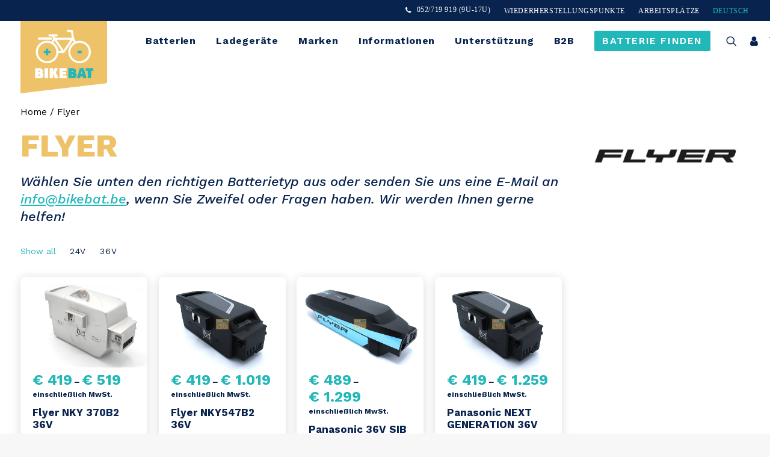

--- FILE ---
content_type: text/html; charset=UTF-8
request_url: https://bikebat.be/de/fietsbatterij/flyer-3/
body_size: 65935
content:
<!DOCTYPE html>
<html class="no-touch" lang="de-DE" prefix="og: https://ogp.me/ns#" xmlns="http://www.w3.org/1999/xhtml">
<head><meta http-equiv="Content-Type" content="text/html; charset=UTF-8"><script>if(navigator.userAgent.match(/MSIE|Internet Explorer/i)||navigator.userAgent.match(/Trident\/7\..*?rv:11/i)){var href=document.location.href;if(!href.match(/[?&]nowprocket/)){if(href.indexOf("?")==-1){if(href.indexOf("#")==-1){document.location.href=href+"?nowprocket=1"}else{document.location.href=href.replace("#","?nowprocket=1#")}}else{if(href.indexOf("#")==-1){document.location.href=href+"&nowprocket=1"}else{document.location.href=href.replace("#","&nowprocket=1#")}}}}</script><script>(()=>{class RocketLazyLoadScripts{constructor(){this.v="2.0.4",this.userEvents=["keydown","keyup","mousedown","mouseup","mousemove","mouseover","mouseout","touchmove","touchstart","touchend","touchcancel","wheel","click","dblclick","input"],this.attributeEvents=["onblur","onclick","oncontextmenu","ondblclick","onfocus","onmousedown","onmouseenter","onmouseleave","onmousemove","onmouseout","onmouseover","onmouseup","onmousewheel","onscroll","onsubmit"]}async t(){this.i(),this.o(),/iP(ad|hone)/.test(navigator.userAgent)&&this.h(),this.u(),this.l(this),this.m(),this.k(this),this.p(this),this._(),await Promise.all([this.R(),this.L()]),this.lastBreath=Date.now(),this.S(this),this.P(),this.D(),this.O(),this.M(),await this.C(this.delayedScripts.normal),await this.C(this.delayedScripts.defer),await this.C(this.delayedScripts.async),await this.T(),await this.F(),await this.j(),await this.A(),window.dispatchEvent(new Event("rocket-allScriptsLoaded")),this.everythingLoaded=!0,this.lastTouchEnd&&await new Promise(t=>setTimeout(t,500-Date.now()+this.lastTouchEnd)),this.I(),this.H(),this.U(),this.W()}i(){this.CSPIssue=sessionStorage.getItem("rocketCSPIssue"),document.addEventListener("securitypolicyviolation",t=>{this.CSPIssue||"script-src-elem"!==t.violatedDirective||"data"!==t.blockedURI||(this.CSPIssue=!0,sessionStorage.setItem("rocketCSPIssue",!0))},{isRocket:!0})}o(){window.addEventListener("pageshow",t=>{this.persisted=t.persisted,this.realWindowLoadedFired=!0},{isRocket:!0}),window.addEventListener("pagehide",()=>{this.onFirstUserAction=null},{isRocket:!0})}h(){let t;function e(e){t=e}window.addEventListener("touchstart",e,{isRocket:!0}),window.addEventListener("touchend",function i(o){o.changedTouches[0]&&t.changedTouches[0]&&Math.abs(o.changedTouches[0].pageX-t.changedTouches[0].pageX)<10&&Math.abs(o.changedTouches[0].pageY-t.changedTouches[0].pageY)<10&&o.timeStamp-t.timeStamp<200&&(window.removeEventListener("touchstart",e,{isRocket:!0}),window.removeEventListener("touchend",i,{isRocket:!0}),"INPUT"===o.target.tagName&&"text"===o.target.type||(o.target.dispatchEvent(new TouchEvent("touchend",{target:o.target,bubbles:!0})),o.target.dispatchEvent(new MouseEvent("mouseover",{target:o.target,bubbles:!0})),o.target.dispatchEvent(new PointerEvent("click",{target:o.target,bubbles:!0,cancelable:!0,detail:1,clientX:o.changedTouches[0].clientX,clientY:o.changedTouches[0].clientY})),event.preventDefault()))},{isRocket:!0})}q(t){this.userActionTriggered||("mousemove"!==t.type||this.firstMousemoveIgnored?"keyup"===t.type||"mouseover"===t.type||"mouseout"===t.type||(this.userActionTriggered=!0,this.onFirstUserAction&&this.onFirstUserAction()):this.firstMousemoveIgnored=!0),"click"===t.type&&t.preventDefault(),t.stopPropagation(),t.stopImmediatePropagation(),"touchstart"===this.lastEvent&&"touchend"===t.type&&(this.lastTouchEnd=Date.now()),"click"===t.type&&(this.lastTouchEnd=0),this.lastEvent=t.type,t.composedPath&&t.composedPath()[0].getRootNode()instanceof ShadowRoot&&(t.rocketTarget=t.composedPath()[0]),this.savedUserEvents.push(t)}u(){this.savedUserEvents=[],this.userEventHandler=this.q.bind(this),this.userEvents.forEach(t=>window.addEventListener(t,this.userEventHandler,{passive:!1,isRocket:!0})),document.addEventListener("visibilitychange",this.userEventHandler,{isRocket:!0})}U(){this.userEvents.forEach(t=>window.removeEventListener(t,this.userEventHandler,{passive:!1,isRocket:!0})),document.removeEventListener("visibilitychange",this.userEventHandler,{isRocket:!0}),this.savedUserEvents.forEach(t=>{(t.rocketTarget||t.target).dispatchEvent(new window[t.constructor.name](t.type,t))})}m(){const t="return false",e=Array.from(this.attributeEvents,t=>"data-rocket-"+t),i="["+this.attributeEvents.join("],[")+"]",o="[data-rocket-"+this.attributeEvents.join("],[data-rocket-")+"]",s=(e,i,o)=>{o&&o!==t&&(e.setAttribute("data-rocket-"+i,o),e["rocket"+i]=new Function("event",o),e.setAttribute(i,t))};new MutationObserver(t=>{for(const n of t)"attributes"===n.type&&(n.attributeName.startsWith("data-rocket-")||this.everythingLoaded?n.attributeName.startsWith("data-rocket-")&&this.everythingLoaded&&this.N(n.target,n.attributeName.substring(12)):s(n.target,n.attributeName,n.target.getAttribute(n.attributeName))),"childList"===n.type&&n.addedNodes.forEach(t=>{if(t.nodeType===Node.ELEMENT_NODE)if(this.everythingLoaded)for(const i of[t,...t.querySelectorAll(o)])for(const t of i.getAttributeNames())e.includes(t)&&this.N(i,t.substring(12));else for(const e of[t,...t.querySelectorAll(i)])for(const t of e.getAttributeNames())this.attributeEvents.includes(t)&&s(e,t,e.getAttribute(t))})}).observe(document,{subtree:!0,childList:!0,attributeFilter:[...this.attributeEvents,...e]})}I(){this.attributeEvents.forEach(t=>{document.querySelectorAll("[data-rocket-"+t+"]").forEach(e=>{this.N(e,t)})})}N(t,e){const i=t.getAttribute("data-rocket-"+e);i&&(t.setAttribute(e,i),t.removeAttribute("data-rocket-"+e))}k(t){Object.defineProperty(HTMLElement.prototype,"onclick",{get(){return this.rocketonclick||null},set(e){this.rocketonclick=e,this.setAttribute(t.everythingLoaded?"onclick":"data-rocket-onclick","this.rocketonclick(event)")}})}S(t){function e(e,i){let o=e[i];e[i]=null,Object.defineProperty(e,i,{get:()=>o,set(s){t.everythingLoaded?o=s:e["rocket"+i]=o=s}})}e(document,"onreadystatechange"),e(window,"onload"),e(window,"onpageshow");try{Object.defineProperty(document,"readyState",{get:()=>t.rocketReadyState,set(e){t.rocketReadyState=e},configurable:!0}),document.readyState="loading"}catch(t){console.log("WPRocket DJE readyState conflict, bypassing")}}l(t){this.originalAddEventListener=EventTarget.prototype.addEventListener,this.originalRemoveEventListener=EventTarget.prototype.removeEventListener,this.savedEventListeners=[],EventTarget.prototype.addEventListener=function(e,i,o){o&&o.isRocket||!t.B(e,this)&&!t.userEvents.includes(e)||t.B(e,this)&&!t.userActionTriggered||e.startsWith("rocket-")||t.everythingLoaded?t.originalAddEventListener.call(this,e,i,o):(t.savedEventListeners.push({target:this,remove:!1,type:e,func:i,options:o}),"mouseenter"!==e&&"mouseleave"!==e||t.originalAddEventListener.call(this,e,t.savedUserEvents.push,o))},EventTarget.prototype.removeEventListener=function(e,i,o){o&&o.isRocket||!t.B(e,this)&&!t.userEvents.includes(e)||t.B(e,this)&&!t.userActionTriggered||e.startsWith("rocket-")||t.everythingLoaded?t.originalRemoveEventListener.call(this,e,i,o):t.savedEventListeners.push({target:this,remove:!0,type:e,func:i,options:o})}}J(t,e){this.savedEventListeners=this.savedEventListeners.filter(i=>{let o=i.type,s=i.target||window;return e!==o||t!==s||(this.B(o,s)&&(i.type="rocket-"+o),this.$(i),!1)})}H(){EventTarget.prototype.addEventListener=this.originalAddEventListener,EventTarget.prototype.removeEventListener=this.originalRemoveEventListener,this.savedEventListeners.forEach(t=>this.$(t))}$(t){t.remove?this.originalRemoveEventListener.call(t.target,t.type,t.func,t.options):this.originalAddEventListener.call(t.target,t.type,t.func,t.options)}p(t){let e;function i(e){return t.everythingLoaded?e:e.split(" ").map(t=>"load"===t||t.startsWith("load.")?"rocket-jquery-load":t).join(" ")}function o(o){function s(e){const s=o.fn[e];o.fn[e]=o.fn.init.prototype[e]=function(){return this[0]===window&&t.userActionTriggered&&("string"==typeof arguments[0]||arguments[0]instanceof String?arguments[0]=i(arguments[0]):"object"==typeof arguments[0]&&Object.keys(arguments[0]).forEach(t=>{const e=arguments[0][t];delete arguments[0][t],arguments[0][i(t)]=e})),s.apply(this,arguments),this}}if(o&&o.fn&&!t.allJQueries.includes(o)){const e={DOMContentLoaded:[],"rocket-DOMContentLoaded":[]};for(const t in e)document.addEventListener(t,()=>{e[t].forEach(t=>t())},{isRocket:!0});o.fn.ready=o.fn.init.prototype.ready=function(i){function s(){parseInt(o.fn.jquery)>2?setTimeout(()=>i.bind(document)(o)):i.bind(document)(o)}return"function"==typeof i&&(t.realDomReadyFired?!t.userActionTriggered||t.fauxDomReadyFired?s():e["rocket-DOMContentLoaded"].push(s):e.DOMContentLoaded.push(s)),o([])},s("on"),s("one"),s("off"),t.allJQueries.push(o)}e=o}t.allJQueries=[],o(window.jQuery),Object.defineProperty(window,"jQuery",{get:()=>e,set(t){o(t)}})}P(){const t=new Map;document.write=document.writeln=function(e){const i=document.currentScript,o=document.createRange(),s=i.parentElement;let n=t.get(i);void 0===n&&(n=i.nextSibling,t.set(i,n));const c=document.createDocumentFragment();o.setStart(c,0),c.appendChild(o.createContextualFragment(e)),s.insertBefore(c,n)}}async R(){return new Promise(t=>{this.userActionTriggered?t():this.onFirstUserAction=t})}async L(){return new Promise(t=>{document.addEventListener("DOMContentLoaded",()=>{this.realDomReadyFired=!0,t()},{isRocket:!0})})}async j(){return this.realWindowLoadedFired?Promise.resolve():new Promise(t=>{window.addEventListener("load",t,{isRocket:!0})})}M(){this.pendingScripts=[];this.scriptsMutationObserver=new MutationObserver(t=>{for(const e of t)e.addedNodes.forEach(t=>{"SCRIPT"!==t.tagName||t.noModule||t.isWPRocket||this.pendingScripts.push({script:t,promise:new Promise(e=>{const i=()=>{const i=this.pendingScripts.findIndex(e=>e.script===t);i>=0&&this.pendingScripts.splice(i,1),e()};t.addEventListener("load",i,{isRocket:!0}),t.addEventListener("error",i,{isRocket:!0}),setTimeout(i,1e3)})})})}),this.scriptsMutationObserver.observe(document,{childList:!0,subtree:!0})}async F(){await this.X(),this.pendingScripts.length?(await this.pendingScripts[0].promise,await this.F()):this.scriptsMutationObserver.disconnect()}D(){this.delayedScripts={normal:[],async:[],defer:[]},document.querySelectorAll("script[type$=rocketlazyloadscript]").forEach(t=>{t.hasAttribute("data-rocket-src")?t.hasAttribute("async")&&!1!==t.async?this.delayedScripts.async.push(t):t.hasAttribute("defer")&&!1!==t.defer||"module"===t.getAttribute("data-rocket-type")?this.delayedScripts.defer.push(t):this.delayedScripts.normal.push(t):this.delayedScripts.normal.push(t)})}async _(){await this.L();let t=[];document.querySelectorAll("script[type$=rocketlazyloadscript][data-rocket-src]").forEach(e=>{let i=e.getAttribute("data-rocket-src");if(i&&!i.startsWith("data:")){i.startsWith("//")&&(i=location.protocol+i);try{const o=new URL(i).origin;o!==location.origin&&t.push({src:o,crossOrigin:e.crossOrigin||"module"===e.getAttribute("data-rocket-type")})}catch(t){}}}),t=[...new Map(t.map(t=>[JSON.stringify(t),t])).values()],this.Y(t,"preconnect")}async G(t){if(await this.K(),!0!==t.noModule||!("noModule"in HTMLScriptElement.prototype))return new Promise(e=>{let i;function o(){(i||t).setAttribute("data-rocket-status","executed"),e()}try{if(navigator.userAgent.includes("Firefox/")||""===navigator.vendor||this.CSPIssue)i=document.createElement("script"),[...t.attributes].forEach(t=>{let e=t.nodeName;"type"!==e&&("data-rocket-type"===e&&(e="type"),"data-rocket-src"===e&&(e="src"),i.setAttribute(e,t.nodeValue))}),t.text&&(i.text=t.text),t.nonce&&(i.nonce=t.nonce),i.hasAttribute("src")?(i.addEventListener("load",o,{isRocket:!0}),i.addEventListener("error",()=>{i.setAttribute("data-rocket-status","failed-network"),e()},{isRocket:!0}),setTimeout(()=>{i.isConnected||e()},1)):(i.text=t.text,o()),i.isWPRocket=!0,t.parentNode.replaceChild(i,t);else{const i=t.getAttribute("data-rocket-type"),s=t.getAttribute("data-rocket-src");i?(t.type=i,t.removeAttribute("data-rocket-type")):t.removeAttribute("type"),t.addEventListener("load",o,{isRocket:!0}),t.addEventListener("error",i=>{this.CSPIssue&&i.target.src.startsWith("data:")?(console.log("WPRocket: CSP fallback activated"),t.removeAttribute("src"),this.G(t).then(e)):(t.setAttribute("data-rocket-status","failed-network"),e())},{isRocket:!0}),s?(t.fetchPriority="high",t.removeAttribute("data-rocket-src"),t.src=s):t.src="data:text/javascript;base64,"+window.btoa(unescape(encodeURIComponent(t.text)))}}catch(i){t.setAttribute("data-rocket-status","failed-transform"),e()}});t.setAttribute("data-rocket-status","skipped")}async C(t){const e=t.shift();return e?(e.isConnected&&await this.G(e),this.C(t)):Promise.resolve()}O(){this.Y([...this.delayedScripts.normal,...this.delayedScripts.defer,...this.delayedScripts.async],"preload")}Y(t,e){this.trash=this.trash||[];let i=!0;var o=document.createDocumentFragment();t.forEach(t=>{const s=t.getAttribute&&t.getAttribute("data-rocket-src")||t.src;if(s&&!s.startsWith("data:")){const n=document.createElement("link");n.href=s,n.rel=e,"preconnect"!==e&&(n.as="script",n.fetchPriority=i?"high":"low"),t.getAttribute&&"module"===t.getAttribute("data-rocket-type")&&(n.crossOrigin=!0),t.crossOrigin&&(n.crossOrigin=t.crossOrigin),t.integrity&&(n.integrity=t.integrity),t.nonce&&(n.nonce=t.nonce),o.appendChild(n),this.trash.push(n),i=!1}}),document.head.appendChild(o)}W(){this.trash.forEach(t=>t.remove())}async T(){try{document.readyState="interactive"}catch(t){}this.fauxDomReadyFired=!0;try{await this.K(),this.J(document,"readystatechange"),document.dispatchEvent(new Event("rocket-readystatechange")),await this.K(),document.rocketonreadystatechange&&document.rocketonreadystatechange(),await this.K(),this.J(document,"DOMContentLoaded"),document.dispatchEvent(new Event("rocket-DOMContentLoaded")),await this.K(),this.J(window,"DOMContentLoaded"),window.dispatchEvent(new Event("rocket-DOMContentLoaded"))}catch(t){console.error(t)}}async A(){try{document.readyState="complete"}catch(t){}try{await this.K(),this.J(document,"readystatechange"),document.dispatchEvent(new Event("rocket-readystatechange")),await this.K(),document.rocketonreadystatechange&&document.rocketonreadystatechange(),await this.K(),this.J(window,"load"),window.dispatchEvent(new Event("rocket-load")),await this.K(),window.rocketonload&&window.rocketonload(),await this.K(),this.allJQueries.forEach(t=>t(window).trigger("rocket-jquery-load")),await this.K(),this.J(window,"pageshow");const t=new Event("rocket-pageshow");t.persisted=this.persisted,window.dispatchEvent(t),await this.K(),window.rocketonpageshow&&window.rocketonpageshow({persisted:this.persisted})}catch(t){console.error(t)}}async K(){Date.now()-this.lastBreath>45&&(await this.X(),this.lastBreath=Date.now())}async X(){return document.hidden?new Promise(t=>setTimeout(t)):new Promise(t=>requestAnimationFrame(t))}B(t,e){return e===document&&"readystatechange"===t||(e===document&&"DOMContentLoaded"===t||(e===window&&"DOMContentLoaded"===t||(e===window&&"load"===t||e===window&&"pageshow"===t)))}static run(){(new RocketLazyLoadScripts).t()}}RocketLazyLoadScripts.run()})();</script>

<meta name="viewport" content="width=device-width, initial-scale=1">
<link rel="profile" href="http://gmpg.org/xfn/11">
<link rel="pingback" href="https://bikebat.be/xmlrpc.php">
    <!-- Start VWO Common Smartcode -->
    <script data-cfasync="false" nowprocket type='text/javascript'>
        var _vwo_clicks = 10;
    </script>
    <!-- End VWO Common Smartcode -->
        <!-- Start VWO Async SmartCode -->
    <link rel="preconnect" href="https://dev.visualwebsiteoptimizer.com" />
    <script data-cfasync="false" nowprocket type='text/javascript' id='vwoCode'>
        /* Fix: wp-rocket (application/ld+json) */
        window._vwo_code || (function () {
            var w=window,
            d=document;
            var account_id=940450,
            version=2.2,
            settings_tolerance=2000,
            library_tolerance=2500,
            use_existing_jquery=false,
            platform='web',
            hide_element='body',
            hide_element_style='opacity:0 !important;filter:alpha(opacity=0) !important;background:none !important';
            /* DO NOT EDIT BELOW THIS LINE */
            if(f=!1,v=d.querySelector('#vwoCode'),cc={},-1<d.URL.indexOf('__vwo_disable__')||w._vwo_code)return;try{var e=JSON.parse(localStorage.getItem('_vwo_'+account_id+'_config'));cc=e&&'object'==typeof e?e:{}}catch(e){}function r(t){try{return decodeURIComponent(t)}catch(e){return t}}var s=function(){var e={combination:[],combinationChoose:[],split:[],exclude:[],uuid:null,consent:null,optOut:null},t=d.cookie||'';if(!t)return e;for(var n,i,o=/(?:^|;\s*)(?:(_vis_opt_exp_(\d+)_combi=([^;]*))|(_vis_opt_exp_(\d+)_combi_choose=([^;]*))|(_vis_opt_exp_(\d+)_split=([^:;]*))|(_vis_opt_exp_(\d+)_exclude=[^;]*)|(_vis_opt_out=([^;]*))|(_vwo_global_opt_out=[^;]*)|(_vwo_uuid=([^;]*))|(_vwo_consent=([^;]*)))/g;null!==(n=o.exec(t));)try{n[1]?e.combination.push({id:n[2],value:r(n[3])}):n[4]?e.combinationChoose.push({id:n[5],value:r(n[6])}):n[7]?e.split.push({id:n[8],value:r(n[9])}):n[10]?e.exclude.push({id:n[11]}):n[12]?e.optOut=r(n[13]):n[14]?e.optOut=!0:n[15]?e.uuid=r(n[16]):n[17]&&(i=r(n[18]),e.consent=i&&3<=i.length?i.substring(0,3):null)}catch(e){}return e}();function i(){var e=function(){if(w.VWO&&Array.isArray(w.VWO))for(var e=0;e<w.VWO.length;e++){var t=w.VWO[e];if(Array.isArray(t)&&('setVisitorId'===t[0]||'setSessionId'===t[0]))return!0}return!1}(),t='a='+account_id+'&u='+encodeURIComponent(w._vis_opt_url||d.URL)+'&vn='+version+'&ph=1'+('undefined'!=typeof platform?'&p='+platform:'')+'&st='+w.performance.now();e||((n=function(){var e,t=[],n={},i=w.VWO&&w.VWO.appliedCampaigns||{};for(e in i){var o=i[e]&&i[e].v;o&&(t.push(e+'-'+o+'-1'),n[e]=!0)}if(s&&s.combination)for(var r=0;r<s.combination.length;r++){var a=s.combination[r];n[a.id]||t.push(a.id+'-'+a.value)}return t.join('|')}())&&(t+='&c='+n),(n=function(){var e=[],t={};if(s&&s.combinationChoose)for(var n=0;n<s.combinationChoose.length;n++){var i=s.combinationChoose[n];e.push(i.id+'-'+i.value),t[i.id]=!0}if(s&&s.split)for(var o=0;o<s.split.length;o++)t[(i=s.split[o]).id]||e.push(i.id+'-'+i.value);return e.join('|')}())&&(t+='&cc='+n),(n=function(){var e={},t=[];if(w.VWO&&Array.isArray(w.VWO))for(var n=0;n<w.VWO.length;n++){var i=w.VWO[n];if(Array.isArray(i)&&'setVariation'===i[0]&&i[1]&&Array.isArray(i[1]))for(var o=0;o<i[1].length;o++){var r,a=i[1][o];a&&'object'==typeof a&&(r=a.e,a=a.v,r&&a&&(e[r]=a))}}for(r in e)t.push(r+'-'+e[r]);return t.join('|')}())&&(t+='&sv='+n)),s&&s.optOut&&(t+='&o='+s.optOut);var n=function(){var e=[],t={};if(s&&s.exclude)for(var n=0;n<s.exclude.length;n++){var i=s.exclude[n];t[i.id]||(e.push(i.id),t[i.id]=!0)}return e.join('|')}();return n&&(t+='&e='+n),s&&s.uuid&&(t+='&id='+s.uuid),s&&s.consent&&(t+='&consent='+s.consent),w.name&&-1<w.name.indexOf('_vis_preview')&&(t+='&pM=true'),w.VWO&&w.VWO.ed&&(t+='&ed='+w.VWO.ed),t}code={nonce:v&&v.nonce,use_existing_jquery:function(){return'undefined'!=typeof use_existing_jquery?use_existing_jquery:void 0},library_tolerance:function(){return'undefined'!=typeof library_tolerance?library_tolerance:void 0},settings_tolerance:function(){return cc.sT||settings_tolerance},hide_element_style:function(){return'{'+(cc.hES||hide_element_style)+'}'},hide_element:function(){return performance.getEntriesByName('first-contentful-paint')[0]?'':'string'==typeof cc.hE?cc.hE:hide_element},getVersion:function(){return version},finish:function(e){var t;f||(f=!0,(t=d.getElementById('_vis_opt_path_hides'))&&t.parentNode.removeChild(t),e&&((new Image).src='https://dev.visualwebsiteoptimizer.com/ee.gif?a='+account_id+e))},finished:function(){return f},addScript:function(e){var t=d.createElement('script');t.type='text/javascript',e.src?t.src=e.src:t.text=e.text,v&&t.setAttribute('nonce',v.nonce),d.getElementsByTagName('head')[0].appendChild(t)},load:function(e,t){t=t||{};var n=new XMLHttpRequest;n.open('GET',e,!0),n.withCredentials=!t.dSC,n.responseType=t.responseType||'text',n.onload=function(){if(t.onloadCb)return t.onloadCb(n,e);200===n.status?_vwo_code.addScript({text:n.responseText}):_vwo_code.finish('&e=loading_failure:'+e)},n.onerror=function(){if(t.onerrorCb)return t.onerrorCb(e);_vwo_code.finish('&e=loading_failure:'+e)},n.send()},init:function(){var e,t=this.settings_tolerance();w._vwo_settings_timer=setTimeout(function(){_vwo_code.finish()},t),'body'!==this.hide_element()?(n=d.createElement('style'),e=(t=this.hide_element())?t+this.hide_element_style():'',t=d.getElementsByTagName('head')[0],n.setAttribute('id','_vis_opt_path_hides'),v&&n.setAttribute('nonce',v.nonce),n.setAttribute('type','text/css'),n.styleSheet?n.styleSheet.cssText=e:n.appendChild(d.createTextNode(e)),t.appendChild(n)):(n=d.getElementsByTagName('head')[0],(e=d.createElement('div')).style.cssText='z-index: 2147483647 !important;position: fixed !important;left: 0 !important;top: 0 !important;width: 100% !important;height: 100% !important;background: white !important;',e.setAttribute('id','_vis_opt_path_hides'),e.classList.add('_vis_hide_layer'),n.parentNode.insertBefore(e,n.nextSibling));var n='https://dev.visualwebsiteoptimizer.com/j.php?'+i();-1!==w.location.search.indexOf('_vwo_xhr')?this.addScript({src:n}):this.load(n+'&x=true',{l:1})}};w._vwo_code=code;code.init();})();
    </script>
    <!-- End VWO Async SmartCode -->
    <link rel="alternate" href="https://bikebat.be/fietsbatterij/flyer/" hreflang="nl" />
<link rel="alternate" href="https://bikebat.be/fr/fietsbatterij/flyer-2/" hreflang="fr" />
<link rel="alternate" href="https://bikebat.be/de/fietsbatterij/flyer-3/" hreflang="de" />

<!-- Google Tag Manager for WordPress by gtm4wp.com -->
<script data-cfasync="false" data-pagespeed-no-defer>
	var gtm4wp_datalayer_name = "dataLayer";
	var dataLayer = dataLayer || [];
	const gtm4wp_use_sku_instead = 1;
	const gtm4wp_currency = 'EUR';
	const gtm4wp_product_per_impression = 10;
	const gtm4wp_clear_ecommerce = false;
	const gtm4wp_datalayer_max_timeout = 2000;
</script>
<!-- End Google Tag Manager for WordPress by gtm4wp.com -->
<!-- Suchmaschinen-Optimierung durch Rank Math PRO - https://rankmath.com/ -->
<title>Flyer fietsbatterij laten herstellen? - Bikebat</title>
<meta name="description" content="Heeft jouw Flyer fietsbatterij niet meer de kracht van vroeger Laat hem dan herstellen door Bikebat."/>
<meta name="robots" content="follow, index, max-snippet:-1, max-video-preview:-1, max-image-preview:large"/>
<link rel="canonical" href="https://bikebat.be/de/fietsbatterij/flyer-3/" />
<meta property="og:locale" content="de_DE" />
<meta property="og:type" content="article" />
<meta property="og:title" content="Flyer fietsbatterij laten herstellen? - Bikebat" />
<meta property="og:description" content="Heeft jouw Flyer fietsbatterij niet meer de kracht van vroeger Laat hem dan herstellen door Bikebat." />
<meta property="og:url" content="https://bikebat.be/de/fietsbatterij/flyer-3/" />
<meta property="og:site_name" content="Bikebat" />
<meta property="article:publisher" content="https://www.facebook.com/bikebat" />
<meta property="og:image" content="https://bikebat.be/wp-content/uploads/2022/09/Flyer.png" />
<meta property="og:image:secure_url" content="https://bikebat.be/wp-content/uploads/2022/09/Flyer.png" />
<meta property="og:image:width" content="300" />
<meta property="og:image:height" content="240" />
<meta property="og:image:alt" content="Flyer" />
<meta property="og:image:type" content="image/png" />
<meta property="article:published_time" content="2023-09-26T15:29:12+02:00" />
<meta name="twitter:card" content="summary_large_image" />
<meta name="twitter:title" content="Flyer fietsbatterij laten herstellen? - Bikebat" />
<meta name="twitter:description" content="Heeft jouw Flyer fietsbatterij niet meer de kracht van vroeger Laat hem dan herstellen door Bikebat." />
<meta name="twitter:image" content="https://bikebat.be/wp-content/uploads/2022/09/Flyer.png" />
<script type="application/ld+json" class="rank-math-schema-pro">{"@context":"https://schema.org","@graph":[{"@type":"Place","@id":"https://bikebat.be/#place","geo":{"@type":"GeoCoordinates","latitude":"51.0959470795697","longitude":" 4.2569499329873945"},"hasMap":"https://www.google.com/maps/search/?api=1&amp;query=51.0959470795697, 4.2569499329873945","address":{"@type":"PostalAddress","streetAddress":"Rijksweg 19a","addressLocality":"Bornem","postalCode":"2880","addressCountry":"Belgium"}},{"@type":"Organization","@id":"https://bikebat.be/#organization","name":"Bikebat","url":"https://bikebat.be","sameAs":["https://www.facebook.com/bikebat"],"email":"info@bikebat.be","address":{"@type":"PostalAddress","streetAddress":"Rijksweg 19a","addressLocality":"Bornem","postalCode":"2880","addressCountry":"Belgium"},"logo":{"@type":"ImageObject","@id":"https://bikebat.be/#logo","url":"https://bikebat.be/wp-content/uploads/2023/01/mybusiness.png","contentUrl":"https://bikebat.be/wp-content/uploads/2023/01/mybusiness.png","caption":"Bikebat","inLanguage":"de","width":"1080","height":"1080"},"contactPoint":[{"@type":"ContactPoint","telephone":"052/719 919","contactType":"customer support"}],"location":{"@id":"https://bikebat.be/#place"}},{"@type":"WebSite","@id":"https://bikebat.be/#website","url":"https://bikebat.be","name":"Bikebat","publisher":{"@id":"https://bikebat.be/#organization"},"inLanguage":"de"},{"@type":"ImageObject","@id":"https://bikebat.be/wp-content/uploads/2022/09/Flyer.png","url":"https://bikebat.be/wp-content/uploads/2022/09/Flyer.png","width":"300","height":"240","caption":"Flyer","inLanguage":"de"},{"@type":"WebPage","@id":"https://bikebat.be/de/fietsbatterij/flyer-3/#webpage","url":"https://bikebat.be/de/fietsbatterij/flyer-3/","name":"Flyer fietsbatterij laten herstellen? - Bikebat","datePublished":"2023-09-26T15:29:12+02:00","dateModified":"2023-09-26T15:29:12+02:00","isPartOf":{"@id":"https://bikebat.be/#website"},"primaryImageOfPage":{"@id":"https://bikebat.be/wp-content/uploads/2022/09/Flyer.png"},"inLanguage":"de"},{"@type":"Person","@id":"https://bikebat.be/de/fietsbatterij/flyer-3/#author","name":"DevCrive","image":{"@type":"ImageObject","@id":"https://secure.gravatar.com/avatar/444956289b974f63f41738be8ad6b43b3deb6af0a11fc2a494cda7b1563d9912?s=96&amp;d=mm&amp;r=g","url":"https://secure.gravatar.com/avatar/444956289b974f63f41738be8ad6b43b3deb6af0a11fc2a494cda7b1563d9912?s=96&amp;d=mm&amp;r=g","caption":"DevCrive","inLanguage":"de"},"sameAs":["https://bikebat.be"],"worksFor":{"@id":"https://bikebat.be/#organization"}},{"@type":"BlogPosting","headline":"Flyer fietsbatterij laten herstellen? - Bikebat","keywords":"Flyer","datePublished":"2023-09-26T15:29:12+02:00","dateModified":"2023-09-26T15:29:12+02:00","author":{"@id":"https://bikebat.be/de/fietsbatterij/flyer-3/#author","name":"DevCrive"},"publisher":{"@id":"https://bikebat.be/#organization"},"description":"Heeft jouw Flyer fietsbatterij niet meer de kracht van vroeger Laat hem dan herstellen door Bikebat.","name":"Flyer fietsbatterij laten herstellen? - Bikebat","@id":"https://bikebat.be/de/fietsbatterij/flyer-3/#richSnippet","isPartOf":{"@id":"https://bikebat.be/de/fietsbatterij/flyer-3/#webpage"},"image":{"@id":"https://bikebat.be/wp-content/uploads/2022/09/Flyer.png"},"inLanguage":"de","mainEntityOfPage":{"@id":"https://bikebat.be/de/fietsbatterij/flyer-3/#webpage"}}]}</script>
<!-- /Rank Math WordPress SEO Plugin -->

<script type="rocketlazyloadscript" data-rocket-type='application/javascript'  id='pys-version-script'>console.log('PixelYourSite Free version 11.1.3');</script>
<link rel='dns-prefetch' href='//www.google.com' />
<link rel='dns-prefetch' href='//code.tidio.co' />
<link rel='dns-prefetch' href='//fonts.googleapis.com' />
<link rel="alternate" type="application/rss+xml" title="Bikebat &raquo; Feed" href="https://bikebat.be/de/feed/" />
<link rel="alternate" type="application/rss+xml" title="Bikebat &raquo; Kommentar-Feed" href="https://bikebat.be/de/comments/feed/" />
<style id='wp-img-auto-sizes-contain-inline-css' type='text/css'>
img:is([sizes=auto i],[sizes^="auto," i]){contain-intrinsic-size:3000px 1500px}
/*# sourceURL=wp-img-auto-sizes-contain-inline-css */
</style>
<style id='classic-theme-styles-inline-css' type='text/css'>
/*! This file is auto-generated */
.wp-block-button__link{color:#fff;background-color:#32373c;border-radius:9999px;box-shadow:none;text-decoration:none;padding:calc(.667em + 2px) calc(1.333em + 2px);font-size:1.125em}.wp-block-file__button{background:#32373c;color:#fff;text-decoration:none}
/*# sourceURL=/wp-includes/css/classic-themes.min.css */
</style>
<link rel='stylesheet' id='wp-components-css' href='https://bikebat.be/wp-includes/css/dist/components/style.min.css?ver=6.9' type='text/css' media='all' />
<link rel='stylesheet' id='wp-preferences-css' href='https://bikebat.be/wp-includes/css/dist/preferences/style.min.css?ver=6.9' type='text/css' media='all' />
<link rel='stylesheet' id='wp-block-editor-css' href='https://bikebat.be/wp-includes/css/dist/block-editor/style.min.css?ver=6.9' type='text/css' media='all' />
<link data-minify="1" rel='stylesheet' id='popup-maker-block-library-style-css' href='https://bikebat.be/wp-content/cache/min/1/wp-content/plugins/popup-maker/dist/packages/block-library-style.css?ver=1768471108' type='text/css' media='all' />
<link rel='stylesheet' id='uncodefont-google-css' href='//fonts.googleapis.com/css?family=Work+Sans%3A100%2C200%2C300%2Cregular%2C500%2C600%2C700%2C800%2C900%2C100italic%2C200italic%2C300italic%2Citalic%2C500italic%2C600italic%2C700italic%2C800italic%2C900italic&#038;subset=latin%2Clatin-ext%2Cvietnamese&#038;display=swap&#038;ver=2.10.0' type='text/css' media='all' />
<style id='woocommerce-inline-inline-css' type='text/css'>
.woocommerce form .form-row .required { visibility: visible; }
/*# sourceURL=woocommerce-inline-inline-css */
</style>
<link rel='stylesheet' id='affwp-forms-css' href='https://bikebat.be/wp-content/plugins/affiliate-wp/assets/css/forms.min.css?ver=2.28.2' type='text/css' media='all' />
<link data-minify="1" rel='stylesheet' id='brands-styles-css' href='https://bikebat.be/wp-content/cache/min/1/wp-content/plugins/woocommerce/assets/css/brands.css?ver=1768471108' type='text/css' media='all' />
<link data-minify="1" rel='stylesheet' id='wcpa-frontend-css' href='https://bikebat.be/wp-content/cache/background-css/1/bikebat.be/wp-content/cache/min/1/wp-content/plugins/woo-custom-product-addons-pro/assets/css/style_1.css?ver=1768471108&wpr_t=1768816843' type='text/css' media='all' />
<link data-minify="1" rel='stylesheet' id='uncode-style-css' href='https://bikebat.be/wp-content/cache/background-css/1/bikebat.be/wp-content/cache/min/1/wp-content/themes/uncode/library/css/style.css?ver=1768471108&wpr_t=1768816843' type='text/css' media='all' />
<style id='uncode-style-inline-css' type='text/css'>

@media (min-width: 960px) { .limit-width { max-width: 1596px; margin: auto;}}
body.menu-custom-padding .col-lg-0.logo-container, body.menu-custom-padding .col-lg-2.logo-container, body.menu-custom-padding .col-lg-12 .logo-container, body.menu-custom-padding .col-lg-4.logo-container { padding-top: 18px; padding-bottom: 18px; }
body.menu-custom-padding .col-lg-0.logo-container.shrinked, body.menu-custom-padding .col-lg-2.logo-container.shrinked, body.menu-custom-padding .col-lg-12 .logo-container.shrinked, body.menu-custom-padding .col-lg-4.logo-container.shrinked { padding-top: 9px; padding-bottom: 9px; }
@media (max-width: 959px) { body.menu-custom-padding .menu-container .logo-container { padding-top: 18px !important; padding-bottom: 18px !important; } }
#changer-back-color { transition: background-color 1000ms cubic-bezier(0.25, 1, 0.5, 1) !important; } #changer-back-color > div { transition: opacity 1000ms cubic-bezier(0.25, 1, 0.5, 1) !important; } body.bg-changer-init.disable-hover .main-wrapper .style-light,  body.bg-changer-init.disable-hover .main-wrapper .style-light h1,  body.bg-changer-init.disable-hover .main-wrapper .style-light h2, body.bg-changer-init.disable-hover .main-wrapper .style-light h3, body.bg-changer-init.disable-hover .main-wrapper .style-light h4, body.bg-changer-init.disable-hover .main-wrapper .style-light h5, body.bg-changer-init.disable-hover .main-wrapper .style-light h6, body.bg-changer-init.disable-hover .main-wrapper .style-light a, body.bg-changer-init.disable-hover .main-wrapper .style-dark, body.bg-changer-init.disable-hover .main-wrapper .style-dark h1, body.bg-changer-init.disable-hover .main-wrapper .style-dark h2, body.bg-changer-init.disable-hover .main-wrapper .style-dark h3, body.bg-changer-init.disable-hover .main-wrapper .style-dark h4, body.bg-changer-init.disable-hover .main-wrapper .style-dark h5, body.bg-changer-init.disable-hover .main-wrapper .style-dark h6, body.bg-changer-init.disable-hover .main-wrapper .style-dark a { transition: color 1000ms cubic-bezier(0.25, 1, 0.5, 1) !important; }
/*# sourceURL=uncode-style-inline-css */
</style>
<link data-minify="1" rel='stylesheet' id='uncode-woocommerce-css' href='https://bikebat.be/wp-content/cache/background-css/1/bikebat.be/wp-content/cache/min/1/wp-content/themes/uncode/library/css/woocommerce.css?ver=1768471108&wpr_t=1768816843' type='text/css' media='all' />
<link data-minify="1" rel='stylesheet' id='uncode-icons-css' href='https://bikebat.be/wp-content/cache/min/1/wp-content/themes/uncode/library/css/uncode-icons.css?ver=1768471108' type='text/css' media='all' />
<link data-minify="1" rel='stylesheet' id='uncode-custom-style-css' href='https://bikebat.be/wp-content/cache/min/1/wp-content/themes/uncode/library/css/style-custom.css?ver=1768471108' type='text/css' media='all' />
<style id='uncode-custom-style-inline-css' type='text/css'>
@media (min-width:960px) { .vc_row .hor-scroll-202816:not(.hor-scroll-relative) .tmb { width:calc(33.333333333333vw - 0px ) } }@media (min-width:960px) { .vc_row .limit-width .hor-scroll-202816:not(.hor-scroll-relative) .tmb { width:calc( 1596px / 3 - 0px ) } }@media (min-width:570px) and (max-width:959px) { .vc_row .hor-scroll-202816:not(.hor-scroll-relative) .tmb { width:calc(50vw - 9px ) } }@media (max-width:569px) { .vc_row .hor-scroll-202816:not(.hor-scroll-relative) .tmb { width:calc(100vw - 9px ) } }.cssgrid-206354 .cssgrid-container { grid-template-columns:repeat(4, 1fr); }@media (max-width:1000px) { .cssgrid-206354 .cssgrid-container { grid-template-columns:repeat(2, 1fr); } }@media (max-width:600px) { .cssgrid-206354 .cssgrid-container { grid-template-columns:repeat(2, 1fr); } }@media (max-width:480px) { .cssgrid-206354 .cssgrid-container { grid-template-columns:repeat(1, 1fr); } }
/*# sourceURL=uncode-custom-style-inline-css */
</style>
<link data-minify="1" rel='stylesheet' id='popup-maker-site-css' href='https://bikebat.be/wp-content/cache/min/1/wp-content/uploads/pum/pum-site-styles.css?ver=1768471108' type='text/css' media='all' />
<link data-minify="1" rel='stylesheet' id='woo_discount_pro_style-css' href='https://bikebat.be/wp-content/cache/min/1/wp-content/plugins/woo-discount-rules-pro/Assets/Css/awdr_style.css?ver=1768471108' type='text/css' media='all' />
<link rel='stylesheet' id='style-theme-css' href='https://bikebat.be/wp-content/themes/uncode-child/style.css?ver=6.9' type='text/css' media='all' />
<link data-minify="1" rel='stylesheet' id='child-style-css' href='https://bikebat.be/wp-content/cache/background-css/1/bikebat.be/wp-content/cache/min/1/wp-content/themes/uncode-child/dist/main.css?ver=1768471108&wpr_t=1768816843' type='text/css' media='all' />
<script type="text/javascript" id="jquery-core-js-extra">
/* <![CDATA[ */
var pysFacebookRest = {"restApiUrl":"https://bikebat.be/wp-json/pys-facebook/v1/event","debug":""};
//# sourceURL=jquery-core-js-extra
/* ]]> */
</script>
<script type="text/javascript" src="https://bikebat.be/wp-includes/js/jquery/jquery.min.js?ver=3.7.1" id="jquery-core-js"></script>
<script type="text/javascript" src="https://bikebat.be/wp-includes/js/jquery/jquery-migrate.min.js?ver=3.4.1" id="jquery-migrate-js" data-rocket-defer defer></script>
<script type="text/javascript" src="https://bikebat.be/wp-content/plugins/woocommerce/assets/js/jquery-blockui/jquery.blockUI.min.js?ver=2.7.0-wc.10.3.7" id="wc-jquery-blockui-js" data-wp-strategy="defer" data-rocket-defer defer></script>
<script type="text/javascript" id="wc-add-to-cart-js-extra">
/* <![CDATA[ */
var wc_add_to_cart_params = {"ajax_url":"/wp-admin/admin-ajax.php","wc_ajax_url":"/de/?wc-ajax=%%endpoint%%","i18n_view_cart":"Warenkorb anzeigen","cart_url":"https://bikebat.be/de/warenkorb/","is_cart":"","cart_redirect_after_add":"no"};
//# sourceURL=wc-add-to-cart-js-extra
/* ]]> */
</script>
<script type="rocketlazyloadscript" data-rocket-type="text/javascript" data-rocket-src="https://bikebat.be/wp-content/plugins/woocommerce/assets/js/frontend/add-to-cart.min.js?ver=10.3.7" id="wc-add-to-cart-js" data-wp-strategy="defer" data-rocket-defer defer></script>
<script type="rocketlazyloadscript" data-rocket-type="text/javascript" data-rocket-src="https://bikebat.be/wp-content/plugins/woocommerce/assets/js/js-cookie/js.cookie.min.js?ver=2.1.4-wc.10.3.7" id="wc-js-cookie-js" data-wp-strategy="defer" data-rocket-defer defer></script>
<script type="text/javascript" id="woocommerce-js-extra">
/* <![CDATA[ */
var woocommerce_params = {"ajax_url":"/wp-admin/admin-ajax.php","wc_ajax_url":"/de/?wc-ajax=%%endpoint%%","i18n_password_show":"Passwort anzeigen","i18n_password_hide":"Passwort ausblenden"};
//# sourceURL=woocommerce-js-extra
/* ]]> */
</script>
<script type="rocketlazyloadscript" data-rocket-type="text/javascript" data-rocket-src="https://bikebat.be/wp-content/plugins/woocommerce/assets/js/frontend/woocommerce.min.js?ver=10.3.7" id="woocommerce-js" defer="defer" data-wp-strategy="defer"></script>
<script type="text/javascript" src="https://bikebat.be/wp-content/plugins/woocommerce/assets/js/jquery-cookie/jquery.cookie.min.js?ver=1.4.1-wc.10.3.7" id="wc-jquery-cookie-js" data-wp-strategy="defer" data-rocket-defer defer></script>
<script type="text/javascript" id="jquery-cookie-js-extra">
/* <![CDATA[ */
var affwp_scripts = {"ajaxurl":"https://bikebat.be/wp-admin/admin-ajax.php"};
//# sourceURL=jquery-cookie-js-extra
/* ]]> */
</script>
<script type="text/javascript" id="affwp-tracking-js-extra">
/* <![CDATA[ */
var affwp_debug_vars = {"integrations":{"woocommerce":"WooCommerce"},"version":"2.28.2","currency":"EUR","ref_cookie":"affwp_ref","visit_cookie":"affwp_ref_visit_id","campaign_cookie":"affwp_campaign"};
//# sourceURL=affwp-tracking-js-extra
/* ]]> */
</script>
<script type="rocketlazyloadscript" data-rocket-type="text/javascript" data-rocket-src="https://bikebat.be/wp-content/plugins/affiliate-wp/assets/js/tracking.min.js?ver=2.28.2" id="affwp-tracking-js" data-rocket-defer defer></script>
<script type="rocketlazyloadscript" data-minify="1" data-rocket-type="text/javascript" data-rocket-src="https://bikebat.be/wp-content/cache/min/1/wp-content/plugins/uncode-js_composer/assets/js/vendors/woocommerce-add-to-cart.js?ver=1768471108" id="vc_woocommerce-add-to-cart-js-js" data-rocket-defer defer></script>
<script type="text/javascript" id="uncode-init-js-extra">
/* <![CDATA[ */
var SiteParameters = {"days":"days","hours":"hours","minutes":"minutes","seconds":"seconds","constant_scroll":"on","scroll_speed":"2","parallax_factor":"0.25","loading":"Loading\u2026","slide_name":"slide","slide_footer":"footer","ajax_url":"https://bikebat.be/wp-admin/admin-ajax.php","nonce_adaptive_images":"f788798099","nonce_srcset_async":"56829fcbca","enable_debug":"","block_mobile_videos":"","is_frontend_editor":"","main_width":["1600","px"],"mobile_parallax_allowed":"","listen_for_screen_update":"1","wireframes_plugin_active":"","sticky_elements":"off","resize_quality":"100","register_metadata":"1","bg_changer_time":"1000","update_wc_fragments":"1","optimize_shortpixel_image":"","menu_mobile_offcanvas_gap":"45","custom_cursor_selector":"[href], .trigger-overlay, .owl-next, .owl-prev, .owl-dot, input[type=\"submit\"], input[type=\"checkbox\"], button[type=\"submit\"], a[class^=\"ilightbox\"], .ilightbox-thumbnail, .ilightbox-prev, .ilightbox-next, .overlay-close, .unmodal-close, .qty-inset \u003E span, .share-button li, .uncode-post-titles .tmb.tmb-click-area, .btn-link, .tmb-click-row .t-inside, .lg-outer button, .lg-thumb img, a[data-lbox], .uncode-close-offcanvas-overlay, .uncode-nav-next, .uncode-nav-prev, .uncode-nav-index","mobile_parallax_animation":"","lbox_enhanced":"1","native_media_player":"1","vimeoPlayerParams":"?autoplay=0","ajax_filter_key_search":"key","ajax_filter_key_unfilter":"unfilter","index_pagination_disable_scroll":"","index_pagination_scroll_to":"","uncode_wc_popup_cart_qty":"","disable_hover_hack":"","uncode_nocookie":"","menuHideOnClick":"1","smoothScroll":"off","smoothScrollDisableHover":"","smoothScrollQuery":"960","uncode_force_onepage_dots":"","uncode_smooth_scroll_safe":"","uncode_lb_add_galleries":", .gallery","uncode_lb_add_items":", .gallery .gallery-item a","uncode_prev_label":"Previous","uncode_next_label":"Next","uncode_slide_label":"Slide","uncode_share_label":"Share on %","uncode_has_ligatures":"","uncode_is_accessible":"","uncode_carousel_itemSelector":"*:not(.hidden)","dynamic_srcset_active":"1","dynamic_srcset_bg_mobile_breakpoint":"570","dynamic_srcset_bunch_limit":"1","dynamic_srcset_bg_mobile_size":"0","activate_webp":"","force_webp":"","uncode_limit_width":"1596px"};
//# sourceURL=uncode-init-js-extra
/* ]]> */
</script>
<script type="text/javascript" src="https://bikebat.be/wp-content/themes/uncode/library/js/init.min.js" id="uncode-init-js"></script>
<script type="text/javascript" src="https://bikebat.be/wp-content/plugins/pixelyoursite/dist/scripts/jquery.bind-first-0.2.3.min.js?ver=6.9" id="jquery-bind-first-js" data-rocket-defer defer></script>
<script type="rocketlazyloadscript" data-rocket-type="text/javascript" data-rocket-src="https://bikebat.be/wp-content/plugins/pixelyoursite/dist/scripts/js.cookie-2.1.3.min.js?ver=2.1.3" id="js-cookie-pys-js" data-rocket-defer defer></script>
<script type="rocketlazyloadscript" data-rocket-type="text/javascript" data-rocket-src="https://bikebat.be/wp-content/plugins/pixelyoursite/dist/scripts/tld.min.js?ver=2.3.1" id="js-tld-js" data-rocket-defer defer></script>
<script type="text/javascript" id="pys-js-extra">
/* <![CDATA[ */
var pysOptions = {"staticEvents":{"facebook":{"init_event":[{"delay":0,"type":"static","ajaxFire":false,"name":"PageView","pixelIds":["1063709024244779"],"eventID":"83313cf5-d4f6-4ba7-a454-7e6854492a22","params":{"page_title":"Flyer","post_type":"portfolio","post_id":8572,"plugin":"PixelYourSite","user_role":"guest","event_url":"bikebat.be/de/fietsbatterij/flyer-3/"},"e_id":"init_event","ids":[],"hasTimeWindow":false,"timeWindow":0,"woo_order":"","edd_order":""}]}},"dynamicEvents":[],"triggerEvents":[],"triggerEventTypes":[],"facebook":{"pixelIds":["1063709024244779"],"advancedMatching":[],"advancedMatchingEnabled":true,"removeMetadata":false,"wooVariableAsSimple":false,"serverApiEnabled":true,"wooCRSendFromServer":false,"send_external_id":null,"enabled_medical":false,"do_not_track_medical_param":["event_url","post_title","page_title","landing_page","content_name","categories","category_name","tags"],"meta_ldu":false},"debug":"","siteUrl":"https://bikebat.be","ajaxUrl":"https://bikebat.be/wp-admin/admin-ajax.php","ajax_event":"75df0bfb6d","enable_remove_download_url_param":"1","cookie_duration":"7","last_visit_duration":"60","enable_success_send_form":"","ajaxForServerEvent":"1","ajaxForServerStaticEvent":"1","useSendBeacon":"1","send_external_id":"1","external_id_expire":"180","track_cookie_for_subdomains":"1","google_consent_mode":"1","gdpr":{"ajax_enabled":false,"all_disabled_by_api":false,"facebook_disabled_by_api":false,"analytics_disabled_by_api":false,"google_ads_disabled_by_api":false,"pinterest_disabled_by_api":false,"bing_disabled_by_api":false,"externalID_disabled_by_api":false,"facebook_prior_consent_enabled":true,"analytics_prior_consent_enabled":true,"google_ads_prior_consent_enabled":null,"pinterest_prior_consent_enabled":true,"bing_prior_consent_enabled":true,"cookiebot_integration_enabled":false,"cookiebot_facebook_consent_category":"marketing","cookiebot_analytics_consent_category":"statistics","cookiebot_tiktok_consent_category":"marketing","cookiebot_google_ads_consent_category":"marketing","cookiebot_pinterest_consent_category":"marketing","cookiebot_bing_consent_category":"marketing","consent_magic_integration_enabled":false,"real_cookie_banner_integration_enabled":false,"cookie_notice_integration_enabled":false,"cookie_law_info_integration_enabled":false,"analytics_storage":{"enabled":true,"value":"granted","filter":false},"ad_storage":{"enabled":true,"value":"granted","filter":false},"ad_user_data":{"enabled":true,"value":"granted","filter":false},"ad_personalization":{"enabled":true,"value":"granted","filter":false}},"cookie":{"disabled_all_cookie":false,"disabled_start_session_cookie":false,"disabled_advanced_form_data_cookie":false,"disabled_landing_page_cookie":false,"disabled_first_visit_cookie":false,"disabled_trafficsource_cookie":false,"disabled_utmTerms_cookie":false,"disabled_utmId_cookie":false},"tracking_analytics":{"TrafficSource":"www.google.com","TrafficLanding":"undefined","TrafficUtms":[],"TrafficUtmsId":[]},"GATags":{"ga_datalayer_type":"default","ga_datalayer_name":"dataLayerPYS"},"woo":{"enabled":true,"enabled_save_data_to_orders":true,"addToCartOnButtonEnabled":true,"addToCartOnButtonValueEnabled":true,"addToCartOnButtonValueOption":"price","singleProductId":null,"removeFromCartSelector":"form.woocommerce-cart-form .remove","addToCartCatchMethod":"add_cart_hook","is_order_received_page":false,"containOrderId":false},"edd":{"enabled":false},"cache_bypass":"1768809642"};
//# sourceURL=pys-js-extra
/* ]]> */
</script>
<script type="rocketlazyloadscript" data-minify="1" data-rocket-type="text/javascript" data-rocket-src="https://bikebat.be/wp-content/cache/min/1/wp-content/plugins/pixelyoursite/dist/scripts/public.js?ver=1768471108" id="pys-js" data-rocket-defer defer></script>
<script type="rocketlazyloadscript" data-rocket-type="text/javascript" data-rocket-src="https://bikebat.be/wp-includes/js/dist/hooks.min.js?ver=dd5603f07f9220ed27f1" id="wp-hooks-js"></script>
<script type="rocketlazyloadscript" data-rocket-type="text/javascript" data-rocket-src="https://www.google.com/recaptcha/api.js?render=6Lcn_r4pAAAAALJYV7CQkXc30rBD8J9DouKkZnMJ&amp;ver=6.9" id="recaptcha-js"></script>
<script type="rocketlazyloadscript" data-rocket-type="text/javascript" data-rocket-src="https://bikebat.be/wp-includes/js/dist/i18n.min.js?ver=c26c3dc7bed366793375" id="wp-i18n-js"></script>
<script type="rocketlazyloadscript" data-rocket-type="text/javascript" id="wp-i18n-js-after">
/* <![CDATA[ */
wp.i18n.setLocaleData( { 'text direction\u0004ltr': [ 'ltr' ] } );
//# sourceURL=wp-i18n-js-after
/* ]]> */
</script>
<script type="text/javascript" id="child-main-script-js-extra">
/* <![CDATA[ */
var myAjax = {"ajax_url":"https://bikebat.be/wp-admin/admin-ajax.php","algolia":{"appId":"","apiKey":"","indexName":""}};
//# sourceURL=child-main-script-js-extra
/* ]]> */
</script>
<script type="rocketlazyloadscript" data-rocket-type="text/javascript" id="child-main-script-js-translations">
/* <![CDATA[ */
( function( domain, translations ) {
	var localeData = translations.locale_data[ domain ] || translations.locale_data.messages;
	localeData[""].domain = domain;
	wp.i18n.setLocaleData( localeData, domain );
} )( "uncode", {"translation-revision-date":"2025-11-27 12:32+0100","generator":"WP-CLI\/2.12.0","source":"dist\/main.js","domain":"messages","locale_data":{"messages":{"":{"domain":"messages","lang":"de_DE","plural-forms":"nplurals=2; plural=(n != 1);"},"Invalid CAPTCHA. Please try again.":[""],"Invalid value":[""],"The message must contain at least one space.":["Die Nachricht muss mindestens ein Leerzeichen enthalten."],"This value does not look like a valid message.":["Dieser Wert sieht nicht wie eine g\u00fcltige Nachricht aus."],"An error occurred. Please try again.":[""],"An unexpected error occurred. Please try again.":[""]}}} );
//# sourceURL=child-main-script-js-translations
/* ]]> */
</script>
<script type="rocketlazyloadscript" data-minify="1" data-rocket-type="text/javascript" data-rocket-src="https://bikebat.be/wp-content/cache/min/1/wp-content/themes/uncode-child/dist/main.js?ver=1768471108" id="child-main-script-js" data-rocket-defer defer></script>
<script type="rocketlazyloadscript" data-rocket-type="text/javascript" data-rocket-src="//code.tidio.co/pzfxvkaozawpxhxfcaperkatzrldixyw.js" id="tidio-js" data-rocket-defer defer></script>
<script type="rocketlazyloadscript"></script><link rel="https://api.w.org/" href="https://bikebat.be/wp-json/" /><link rel="alternate" title="JSON" type="application/json" href="https://bikebat.be/wp-json/wp/v2/portfolio/8572" /><link rel="EditURI" type="application/rsd+xml" title="RSD" href="https://bikebat.be/xmlrpc.php?rsd" />
<meta name="generator" content="WordPress 6.9" />
<link rel='shortlink' href='https://bikebat.be/?p=8572' />
<meta name="facebook-domain-verification" content="9ziqv9vit4d00x93ve039de8erp5x8" />		<script type="rocketlazyloadscript" data-rocket-type="text/javascript">
		var AFFWP = AFFWP || {};
		AFFWP.referral_var = 'ref';
		AFFWP.expiration = 30;
		AFFWP.debug = 0;

		AFFWP.cookie_domain = 'bikebat.be';

		AFFWP.referral_credit_last = 0;
		</script>

<!-- Google Tag Manager for WordPress by gtm4wp.com -->
<!-- GTM Container placement set to automatic -->
<script data-cfasync="false" data-pagespeed-no-defer>
	var dataLayer_content = {"siteID":0,"siteName":"","pageTitle":"Flyer fietsbatterij laten herstellen? - Bikebat","pagePostType":"portfolio","pagePostType2":"single-portfolio","pagePostAuthorID":1,"pagePostAuthor":"DevCrive","pagePostDate":"September 26, 2023","pagePostDateYear":2023,"pagePostDateMonth":9,"pagePostDateDay":26,"pagePostDateDayName":"Dienstag","pagePostDateHour":15,"pagePostDateMinute":29,"pagePostDateIso":"2023-09-26T15:29:12+02:00","pagePostDateUnix":1695742152,"pagePostTerms":{"language":["Deutsch"],"post_translations":["pll_63e6714a75896"],"meta":{"merknaam":"Flyer","rank_math_focus_keyword":"Flyer","rank_math_internal_links_processed":1,"rank_math_seo_score":62,"rank_math_primary_portfolio_category":0,"rank_math_analytic_object_id":1066}},"browserName":"Chrome","browserVersion":"143.0.0.0","browserEngineName":"Blink","browserEngineVersion":"","osName":"Windows","osVersion":10,"deviceType":"desktop","deviceManufacturer":"","deviceModel":"","postCountOnPage":1,"postCountTotal":1,"postID":8572,"postFormat":"standard","customerTotalOrders":0,"customerTotalOrderValue":0,"customerFirstName":"","customerLastName":"","customerBillingFirstName":"","customerBillingLastName":"","customerBillingCompany":"","customerBillingAddress1":"","customerBillingAddress2":"","customerBillingCity":"","customerBillingState":"","customerBillingPostcode":"","customerBillingCountry":"","customerBillingEmail":"","customerBillingEmailHash":"","customerBillingPhone":"","customerShippingFirstName":"","customerShippingLastName":"","customerShippingCompany":"","customerShippingAddress1":"","customerShippingAddress2":"","customerShippingCity":"","customerShippingState":"","customerShippingPostcode":"","customerShippingCountry":"","cartContent":{"totals":{"applied_coupons":[],"discount_total":0,"subtotal":0,"total":0},"items":[]}};
	dataLayer.push( dataLayer_content );
</script>
<script data-cfasync="false" data-pagespeed-no-defer>
(function(w,d,s,l,i){w[l]=w[l]||[];w[l].push({'gtm.start':
new Date().getTime(),event:'gtm.js'});var f=d.getElementsByTagName(s)[0],
j=d.createElement(s),dl=l!='dataLayer'?'&l='+l:'';j.async=true;j.src=
'//www.googletagmanager.com/gtm.js?id='+i+dl;f.parentNode.insertBefore(j,f);
})(window,document,'script','dataLayer','GTM-TX8LZPS');
</script>
<!-- End Google Tag Manager for WordPress by gtm4wp.com -->	<noscript><style>.woocommerce-product-gallery{ opacity: 1 !important; }</style></noscript>
	<style>:root{  --wcpasectiontitlesize:14px;   --wcpalabelsize:14px;   --wcpadescsize:13px;   --wcpaerrorsize:13px;   --wcpalabelweight:normal;   --wcpadescweight:normal;   --wcpaborderwidth:1px;   --wcpaborderradius:6px;   --wcpainputheight:45px;   --wcpachecklabelsize:14px;   --wcpacheckborderwidth:1px;   --wcpacheckwidth:20px;   --wcpacheckheight:20px;   --wcpacheckborderradius:4px;   --wcpacheckbuttonradius:5px;   --wcpacheckbuttonborder:2px;   --wcpaqtywidth:100px;   --wcpaqtyheight:45px;   --wcpaqtyradius:6px; }:root{  --wcpasectiontitlecolor:#4A4A4A;   --wcpasectiontitlebg:rgba(238,238,238,0.28);   --wcpalinecolor:#Bebebe;   --wcpabuttoncolor:#3340d3;   --wcpalabelcolor:#424242;   --wcpadesccolor:#797979;   --wcpabordercolor:#c6d0e9;   --wcpabordercolorfocus:#c6d0e9;   --wcpainputbgcolor:#FFFFFF;   --wcpainputcolor:#5d5d5d;   --wcpachecklabelcolor:#4a4a4a;   --wcpacheckbgcolor:#3340d3;   --wcpacheckbordercolor:#B9CBE3;   --wcpachecktickcolor:#ffffff;   --wcparadiobgcolor:#3340d3;   --wcparadiobordercolor:#B9CBE3;   --wcparadioselbordercolor:#3340d3;   --wcpabuttontextcolor:#ffffff;   --wcpaerrorcolor:#F55050;   --wcpacheckbuttoncolor:#CAE2F9;   --wcpacheckbuttonbordercolor:#EEEEEE;   --wcpacheckbuttonselectioncolor:#CECECE;   --wcpaimageselectionoutline:#ffffff;   --wcpaimagetickbg:#2649FF;   --wcpaimagetickcolor:#FFFFFF;   --wcpaimagetickborder:#FFFFFF;   --wcpaimagemagnifierbg:#2649FF;   --wcpaimagemagnifiercolor:#ffffff;   --wcpaimagemagnifierborder:#FFFFFF;   --wcpaimageselectionshadow:rgba(0,0,0,0.25);   --wcpachecktogglebg:#CAE2F9;   --wcpachecktogglecirclecolor:#FFFFFF;   --wcpachecktogglebgactive:#BADA55;   --wcpaqtybuttoncolor:#EEEEEE;   --wcpaqtybuttonhovercolor:#DDDDDD;   --wcpaqtybuttontextcolor:#424242; }:root{  --wcpaleftlabelwidth:120px; }</style><link rel="icon" href="https://bikebat.be/wp-content/uploads/2022/08/cropped-Artboard-32x32.png" sizes="32x32" />
<link rel="icon" href="https://bikebat.be/wp-content/uploads/2022/08/cropped-Artboard-192x192.png" sizes="192x192" />
<link rel="apple-touch-icon" href="https://bikebat.be/wp-content/uploads/2022/08/cropped-Artboard-180x180.png" />
<meta name="msapplication-TileImage" content="https://bikebat.be/wp-content/uploads/2022/08/cropped-Artboard-270x270.png" />
		<style type="text/css" id="wp-custom-css">
			#menu-item-6495-de {
  //display: none;
}		</style>
		<noscript><style> .wpb_animate_when_almost_visible { opacity: 1; }</style></noscript><noscript><style id="rocket-lazyload-nojs-css">.rll-youtube-player, [data-lazy-src]{display:none !important;}</style></noscript><link data-minify="1" rel='stylesheet' id='wc-blocks-style-css' href='https://bikebat.be/wp-content/cache/min/1/wp-content/plugins/woocommerce/assets/client/blocks/wc-blocks.css?ver=1768471108' type='text/css' media='all' />
<style id='global-styles-inline-css' type='text/css'>
:root{--wp--preset--aspect-ratio--square: 1;--wp--preset--aspect-ratio--4-3: 4/3;--wp--preset--aspect-ratio--3-4: 3/4;--wp--preset--aspect-ratio--3-2: 3/2;--wp--preset--aspect-ratio--2-3: 2/3;--wp--preset--aspect-ratio--16-9: 16/9;--wp--preset--aspect-ratio--9-16: 9/16;--wp--preset--color--black: #000000;--wp--preset--color--cyan-bluish-gray: #abb8c3;--wp--preset--color--white: #ffffff;--wp--preset--color--pale-pink: #f78da7;--wp--preset--color--vivid-red: #cf2e2e;--wp--preset--color--luminous-vivid-orange: #ff6900;--wp--preset--color--luminous-vivid-amber: #fcb900;--wp--preset--color--light-green-cyan: #7bdcb5;--wp--preset--color--vivid-green-cyan: #00d084;--wp--preset--color--pale-cyan-blue: #8ed1fc;--wp--preset--color--vivid-cyan-blue: #0693e3;--wp--preset--color--vivid-purple: #9b51e0;--wp--preset--gradient--vivid-cyan-blue-to-vivid-purple: linear-gradient(135deg,rgb(6,147,227) 0%,rgb(155,81,224) 100%);--wp--preset--gradient--light-green-cyan-to-vivid-green-cyan: linear-gradient(135deg,rgb(122,220,180) 0%,rgb(0,208,130) 100%);--wp--preset--gradient--luminous-vivid-amber-to-luminous-vivid-orange: linear-gradient(135deg,rgb(252,185,0) 0%,rgb(255,105,0) 100%);--wp--preset--gradient--luminous-vivid-orange-to-vivid-red: linear-gradient(135deg,rgb(255,105,0) 0%,rgb(207,46,46) 100%);--wp--preset--gradient--very-light-gray-to-cyan-bluish-gray: linear-gradient(135deg,rgb(238,238,238) 0%,rgb(169,184,195) 100%);--wp--preset--gradient--cool-to-warm-spectrum: linear-gradient(135deg,rgb(74,234,220) 0%,rgb(151,120,209) 20%,rgb(207,42,186) 40%,rgb(238,44,130) 60%,rgb(251,105,98) 80%,rgb(254,248,76) 100%);--wp--preset--gradient--blush-light-purple: linear-gradient(135deg,rgb(255,206,236) 0%,rgb(152,150,240) 100%);--wp--preset--gradient--blush-bordeaux: linear-gradient(135deg,rgb(254,205,165) 0%,rgb(254,45,45) 50%,rgb(107,0,62) 100%);--wp--preset--gradient--luminous-dusk: linear-gradient(135deg,rgb(255,203,112) 0%,rgb(199,81,192) 50%,rgb(65,88,208) 100%);--wp--preset--gradient--pale-ocean: linear-gradient(135deg,rgb(255,245,203) 0%,rgb(182,227,212) 50%,rgb(51,167,181) 100%);--wp--preset--gradient--electric-grass: linear-gradient(135deg,rgb(202,248,128) 0%,rgb(113,206,126) 100%);--wp--preset--gradient--midnight: linear-gradient(135deg,rgb(2,3,129) 0%,rgb(40,116,252) 100%);--wp--preset--font-size--small: 13px;--wp--preset--font-size--medium: 20px;--wp--preset--font-size--large: 36px;--wp--preset--font-size--x-large: 42px;--wp--preset--spacing--20: 0.44rem;--wp--preset--spacing--30: 0.67rem;--wp--preset--spacing--40: 1rem;--wp--preset--spacing--50: 1.5rem;--wp--preset--spacing--60: 2.25rem;--wp--preset--spacing--70: 3.38rem;--wp--preset--spacing--80: 5.06rem;--wp--preset--shadow--natural: 6px 6px 9px rgba(0, 0, 0, 0.2);--wp--preset--shadow--deep: 12px 12px 50px rgba(0, 0, 0, 0.4);--wp--preset--shadow--sharp: 6px 6px 0px rgba(0, 0, 0, 0.2);--wp--preset--shadow--outlined: 6px 6px 0px -3px rgb(255, 255, 255), 6px 6px rgb(0, 0, 0);--wp--preset--shadow--crisp: 6px 6px 0px rgb(0, 0, 0);}:where(.is-layout-flex){gap: 0.5em;}:where(.is-layout-grid){gap: 0.5em;}body .is-layout-flex{display: flex;}.is-layout-flex{flex-wrap: wrap;align-items: center;}.is-layout-flex > :is(*, div){margin: 0;}body .is-layout-grid{display: grid;}.is-layout-grid > :is(*, div){margin: 0;}:where(.wp-block-columns.is-layout-flex){gap: 2em;}:where(.wp-block-columns.is-layout-grid){gap: 2em;}:where(.wp-block-post-template.is-layout-flex){gap: 1.25em;}:where(.wp-block-post-template.is-layout-grid){gap: 1.25em;}.has-black-color{color: var(--wp--preset--color--black) !important;}.has-cyan-bluish-gray-color{color: var(--wp--preset--color--cyan-bluish-gray) !important;}.has-white-color{color: var(--wp--preset--color--white) !important;}.has-pale-pink-color{color: var(--wp--preset--color--pale-pink) !important;}.has-vivid-red-color{color: var(--wp--preset--color--vivid-red) !important;}.has-luminous-vivid-orange-color{color: var(--wp--preset--color--luminous-vivid-orange) !important;}.has-luminous-vivid-amber-color{color: var(--wp--preset--color--luminous-vivid-amber) !important;}.has-light-green-cyan-color{color: var(--wp--preset--color--light-green-cyan) !important;}.has-vivid-green-cyan-color{color: var(--wp--preset--color--vivid-green-cyan) !important;}.has-pale-cyan-blue-color{color: var(--wp--preset--color--pale-cyan-blue) !important;}.has-vivid-cyan-blue-color{color: var(--wp--preset--color--vivid-cyan-blue) !important;}.has-vivid-purple-color{color: var(--wp--preset--color--vivid-purple) !important;}.has-black-background-color{background-color: var(--wp--preset--color--black) !important;}.has-cyan-bluish-gray-background-color{background-color: var(--wp--preset--color--cyan-bluish-gray) !important;}.has-white-background-color{background-color: var(--wp--preset--color--white) !important;}.has-pale-pink-background-color{background-color: var(--wp--preset--color--pale-pink) !important;}.has-vivid-red-background-color{background-color: var(--wp--preset--color--vivid-red) !important;}.has-luminous-vivid-orange-background-color{background-color: var(--wp--preset--color--luminous-vivid-orange) !important;}.has-luminous-vivid-amber-background-color{background-color: var(--wp--preset--color--luminous-vivid-amber) !important;}.has-light-green-cyan-background-color{background-color: var(--wp--preset--color--light-green-cyan) !important;}.has-vivid-green-cyan-background-color{background-color: var(--wp--preset--color--vivid-green-cyan) !important;}.has-pale-cyan-blue-background-color{background-color: var(--wp--preset--color--pale-cyan-blue) !important;}.has-vivid-cyan-blue-background-color{background-color: var(--wp--preset--color--vivid-cyan-blue) !important;}.has-vivid-purple-background-color{background-color: var(--wp--preset--color--vivid-purple) !important;}.has-black-border-color{border-color: var(--wp--preset--color--black) !important;}.has-cyan-bluish-gray-border-color{border-color: var(--wp--preset--color--cyan-bluish-gray) !important;}.has-white-border-color{border-color: var(--wp--preset--color--white) !important;}.has-pale-pink-border-color{border-color: var(--wp--preset--color--pale-pink) !important;}.has-vivid-red-border-color{border-color: var(--wp--preset--color--vivid-red) !important;}.has-luminous-vivid-orange-border-color{border-color: var(--wp--preset--color--luminous-vivid-orange) !important;}.has-luminous-vivid-amber-border-color{border-color: var(--wp--preset--color--luminous-vivid-amber) !important;}.has-light-green-cyan-border-color{border-color: var(--wp--preset--color--light-green-cyan) !important;}.has-vivid-green-cyan-border-color{border-color: var(--wp--preset--color--vivid-green-cyan) !important;}.has-pale-cyan-blue-border-color{border-color: var(--wp--preset--color--pale-cyan-blue) !important;}.has-vivid-cyan-blue-border-color{border-color: var(--wp--preset--color--vivid-cyan-blue) !important;}.has-vivid-purple-border-color{border-color: var(--wp--preset--color--vivid-purple) !important;}.has-vivid-cyan-blue-to-vivid-purple-gradient-background{background: var(--wp--preset--gradient--vivid-cyan-blue-to-vivid-purple) !important;}.has-light-green-cyan-to-vivid-green-cyan-gradient-background{background: var(--wp--preset--gradient--light-green-cyan-to-vivid-green-cyan) !important;}.has-luminous-vivid-amber-to-luminous-vivid-orange-gradient-background{background: var(--wp--preset--gradient--luminous-vivid-amber-to-luminous-vivid-orange) !important;}.has-luminous-vivid-orange-to-vivid-red-gradient-background{background: var(--wp--preset--gradient--luminous-vivid-orange-to-vivid-red) !important;}.has-very-light-gray-to-cyan-bluish-gray-gradient-background{background: var(--wp--preset--gradient--very-light-gray-to-cyan-bluish-gray) !important;}.has-cool-to-warm-spectrum-gradient-background{background: var(--wp--preset--gradient--cool-to-warm-spectrum) !important;}.has-blush-light-purple-gradient-background{background: var(--wp--preset--gradient--blush-light-purple) !important;}.has-blush-bordeaux-gradient-background{background: var(--wp--preset--gradient--blush-bordeaux) !important;}.has-luminous-dusk-gradient-background{background: var(--wp--preset--gradient--luminous-dusk) !important;}.has-pale-ocean-gradient-background{background: var(--wp--preset--gradient--pale-ocean) !important;}.has-electric-grass-gradient-background{background: var(--wp--preset--gradient--electric-grass) !important;}.has-midnight-gradient-background{background: var(--wp--preset--gradient--midnight) !important;}.has-small-font-size{font-size: var(--wp--preset--font-size--small) !important;}.has-medium-font-size{font-size: var(--wp--preset--font-size--medium) !important;}.has-large-font-size{font-size: var(--wp--preset--font-size--large) !important;}.has-x-large-font-size{font-size: var(--wp--preset--font-size--x-large) !important;}
/*# sourceURL=global-styles-inline-css */
</style>
<link data-minify="1" rel='stylesheet' id='qlwapp-frontend-css' href='https://bikebat.be/wp-content/cache/min/1/wp-content/plugins/wp-whatsapp-chat/build/frontend/css/style.css?ver=1768471108' type='text/css' media='all' />
<style id="wpr-lazyload-bg-container"></style><style id="wpr-lazyload-bg-exclusion"></style>
<noscript>
<style id="wpr-lazyload-bg-nostyle">.wcpa_wrap .wcpa_date_field_wrap .wcpa_reset_field{--wpr-bg-cbe2e728-52f9-4c85-b9e5-be43ea155c9f: url('https://bikebat.be/wp-content/plugins/woo-custom-product-addons-pro/assets/images/date-reset.svg');}.ilightbox-loader.black div{--wpr-bg-0e2b0065-9f30-4d1f-ace9-eeb1ab425ff2: url('https://bikebat.be/wp-content/themes/uncode/library/img/oval-anim-dark.svg');}.ilightbox-holder.black .ilightbox-alert{--wpr-bg-89560417-58da-43cb-8d79-7c710f704c29: url('https://bikebat.be/wp-content/themes/uncode/library/img/ilightbox/black-skin/alert.png');}.ilightbox-toolbar.black a{--wpr-bg-f175bbee-98b1-4411-b5ac-3bde403b304f: url('https://bikebat.be/wp-content/themes/uncode/library/img/ilightbox/black-skin/buttons.png');}.ilightbox-thumbnails.black .ilightbox-thumbnails-grid .ilightbox-thumbnail .ilightbox-thumbnail-video{--wpr-bg-f47a6885-e215-4c89-bcae-e5e8267adbe6: url('https://bikebat.be/wp-content/themes/uncode/library/img/ilightbox/black-skin/thumb-overlay-play.png');}.ilightbox-button.ilightbox-next-button.black,.ilightbox-button.ilightbox-prev-button.black{--wpr-bg-90772a3c-7f61-493a-96d4-2c2acb8b4de0: url('https://bikebat.be/wp-content/themes/uncode/library/img/ilightbox/black-skin/arrows_vertical.png');}.ilightbox-loader.white div{--wpr-bg-9e922af0-16df-4fe5-80e3-1ee945fb3f61: url('https://bikebat.be/wp-content/themes/uncode/library/img/oval-anim-light.svg');}.ilightbox-holder.white .ilightbox-alert{--wpr-bg-2a53da74-0383-4acc-9ec3-4b92224383f9: url('https://bikebat.be/wp-content/themes/uncode/library/img/ilightbox/white-skin/alert.png');}.ilightbox-toolbar.white a{--wpr-bg-e510ec30-4736-4f65-b840-d77d57c188b6: url('https://bikebat.be/wp-content/themes/uncode/library/img/ilightbox/white-skin/buttons.png');}.ilightbox-thumbnails.white .ilightbox-thumbnails-grid .ilightbox-thumbnail .ilightbox-thumbnail-video{--wpr-bg-9ebc21bd-dabd-4a2f-ad1c-5bbe9fc2397a: url('https://bikebat.be/wp-content/themes/uncode/library/img/ilightbox/white-skin/thumb-overlay-play.png');}.ilightbox-button.ilightbox-next-button.white,.ilightbox-button.ilightbox-prev-button.white{--wpr-bg-5877a558-9559-40ae-aca1-82152f0d0dd5: url('https://bikebat.be/wp-content/themes/uncode/library/img/ilightbox/white-skin/arrows_vertical.png');}.lg-outer .lg-item:not(.lg-start-end-progress){--wpr-bg-457f0c15-0b05-4a36-9685-a6f04391c35c: url('https://bikebat.be/wp-content/themes/uncode/library/img/oval-anim-dark.svg');}.lg-thumb-item.thumbnail-video::after{--wpr-bg-01780a00-aed2-48ab-ae18-f5cf201d151f: url('https://bikebat.be/wp-content/themes/uncode/library/img/ilightbox/black-skin/thumb-overlay-play.png');}.owl-carousel .owl-video-play-icon{--wpr-bg-02cc6252-30f5-42d0-b400-06b4cd382af9: url('https://bikebat.be/wp-content/themes/uncode/library/css/owl.video.play.png');}.grid-general-light .grid-wrapper.grid-loading:before{--wpr-bg-30a8e544-d8eb-48e3-8a0c-86f940ca7837: url('https://bikebat.be/wp-content/themes/uncode/library/img/oval-anim-light.svg');}.grid-general-dark .grid-wrapper.grid-loading:before{--wpr-bg-97cb244d-aaf6-4d48-84db-6053c7f17ed0: url('https://bikebat.be/wp-content/themes/uncode/library/img/oval-anim-dark.svg');}.grid-general-light .loadmore-icon:before{--wpr-bg-9742b51d-81aa-4502-813a-6ad6c79d4f99: url('https://bikebat.be/wp-content/themes/uncode/library/img/oval-anim-light.svg');}.grid-general-dark .loadmore-icon:before{--wpr-bg-183d55c1-25ec-4311-9749-ea7a40a47758: url('https://bikebat.be/wp-content/themes/uncode/library/img/oval-anim-dark.svg');}.ilightbox-holder .ilightbox-container .ilightbox-social ul li.facebook a{--wpr-bg-c5c4bbf9-217b-4d83-8c02-bb7cbf412e84: url('https://bikebat.be/wp-content/themes/uncode/library/img/ilightbox/social_icons/facebook_16.png');}.ilightbox-holder .ilightbox-container .ilightbox-social ul li.digg a{--wpr-bg-74c90910-8f7c-4755-b7c1-755ef2dc6f2d: url('https://bikebat.be/wp-content/themes/uncode/library/img/ilightbox/social_icons/digg_16.png');}.ilightbox-holder .ilightbox-container .ilightbox-social ul li.twitter a{--wpr-bg-17cd28c5-c2a8-4e10-807a-748a6c4d5ea1: url('https://bikebat.be/wp-content/themes/uncode/library/img/ilightbox/social_icons/twitter_16.png');}.ilightbox-holder .ilightbox-container .ilightbox-social ul li.reddit a{--wpr-bg-c0294628-5aa8-407d-98a8-54ab30d08586: url('https://bikebat.be/wp-content/themes/uncode/library/img/ilightbox/social_icons/reddit_16.png');}.isMobile .ilightbox-toolbar.black a.ilightbox-fullscreen{--wpr-bg-929f5f11-f94f-491a-9fa4-8cb945f3c7ba: url('https://bikebat.be/wp-content/themes/uncode/library/img/ilightbox/black-skin/fullscreen-icon-64.png');}.isMobile .ilightbox-toolbar.black a.ilightbox-close{--wpr-bg-c7b4ea6e-a309-4988-bd41-e7fdd524dc04: url('https://bikebat.be/wp-content/themes/uncode/library/img/ilightbox/black-skin/x-mark-icon-64.png');}.isMobile .ilightbox-toolbar.black a.ilightbox-next-button{--wpr-bg-e2a25a12-e531-4345-8193-514511e09682: url('https://bikebat.be/wp-content/themes/uncode/library/img/ilightbox/black-skin/arrow-next-icon-64.png');}.isMobile .ilightbox-toolbar.black a.ilightbox-prev-button{--wpr-bg-16bc63af-5e2a-4338-bc35-08b362291131: url('https://bikebat.be/wp-content/themes/uncode/library/img/ilightbox/black-skin/arrow-prev-icon-64.png');}.isMobile .ilightbox-toolbar.black a.ilightbox-play{--wpr-bg-bddcd105-f120-4237-a8ea-7be46ef8cf0d: url('https://bikebat.be/wp-content/themes/uncode/library/img/ilightbox/black-skin/play-icon-64.png');}.isMobile .ilightbox-toolbar.black a.ilightbox-pause{--wpr-bg-e472d7a1-cff8-48d4-b223-3309d4ba3bd2: url('https://bikebat.be/wp-content/themes/uncode/library/img/ilightbox/black-skin/pause-icon-64.png');}.ilightbox-button.ilightbox-next-button.black.horizontal,.ilightbox-button.ilightbox-prev-button.black.horizontal{--wpr-bg-79b64279-4fb7-4b3d-bc88-45cd0dff8726: url('https://bikebat.be/wp-content/themes/uncode/library/img/ilightbox/black-skin/arrows_horizontal.png');}.isMobile .ilightbox-toolbar.white a.ilightbox-fullscreen{--wpr-bg-6c1b688d-ccd3-4478-be12-a505a5eb6633: url('https://bikebat.be/wp-content/themes/uncode/library/img/ilightbox/white-skin/fullscreen-icon-64.png');}.isMobile .ilightbox-toolbar.white a.ilightbox-close{--wpr-bg-76730285-3a18-4d7c-aa69-f9cbc3dd8f47: url('https://bikebat.be/wp-content/themes/uncode/library/img/ilightbox/white-skin/x-mark-icon-64.png');}.isMobile .ilightbox-toolbar.white a.ilightbox-next-button{--wpr-bg-2953f956-1733-4e4d-9325-db82a35d5c1a: url('https://bikebat.be/wp-content/themes/uncode/library/img/ilightbox/white-skin/arrow-next-icon-64.png');}.isMobile .ilightbox-toolbar.white a.ilightbox-next-button.disabled{--wpr-bg-a0b28f71-800f-4317-98b8-ebe6a5326e54: url('https://bikebat.be/wp-content/themes/uncode/library/img/ilightbox/white-skin/arrow-next-icon-64.png');}.isMobile .ilightbox-toolbar.white a.ilightbox-prev-button{--wpr-bg-0864c342-db86-4388-bc17-532ddebd2499: url('https://bikebat.be/wp-content/themes/uncode/library/img/ilightbox/white-skin/arrow-prev-icon-64.png');}.isMobile .ilightbox-toolbar.white a.ilightbox-prev-button.disabled{--wpr-bg-679d3873-2fc9-4fb2-ac81-da1e988c3cbb: url('https://bikebat.be/wp-content/themes/uncode/library/img/ilightbox/white-skin/arrow-prev-icon-64.png');}.isMobile .ilightbox-toolbar.white a.ilightbox-play{--wpr-bg-6c750925-a06e-4310-937c-be0b1396559c: url('https://bikebat.be/wp-content/themes/uncode/library/img/ilightbox/white-skin/play-icon-64.png');}.isMobile .ilightbox-toolbar.white a.ilightbox-pause{--wpr-bg-1dc5c46f-7354-4954-a2a4-95a0aa3c4bf8: url('https://bikebat.be/wp-content/themes/uncode/library/img/ilightbox/white-skin/pause-icon-64.png');}.ilightbox-button.ilightbox-next-button.white.horizontal,.ilightbox-button.ilightbox-prev-button.white.horizontal{--wpr-bg-2f69b2fa-73bd-40a0-a4a7-457195513a23: url('https://bikebat.be/wp-content/themes/uncode/library/img/ilightbox/white-skin/arrows_horizontal.png');}.mejs-overlay-loading:before{--wpr-bg-394ea6fc-d052-4cb5-8083-faea4a347821: url('https://bikebat.be/wp-content/themes/uncode/library/img/oval-anim-dark.svg');}.style-light#search_results_activity_indicator{--wpr-bg-25d989ad-cd2f-45eb-a50e-86f99902706e: url('https://bikebat.be/wp-content/themes/uncode/library/img/oval-anim-light.svg');}.style-dark#search_results_activity_indicator{--wpr-bg-300c0096-9a68-44ab-b372-a64819f45fb3: url('https://bikebat.be/wp-content/themes/uncode/library/img/oval-anim-dark.svg');}.unmodal-overlay.loading:before{--wpr-bg-5c5ec73c-fbf5-4282-a73b-9a6d5c9b73f8: url('https://bikebat.be/wp-content/themes/uncode/library/img/oval-anim-dark.svg');}.select2-container .select2-choice abbr{--wpr-bg-07538864-da20-4213-8ab2-45bf0a37a114: url('https://bikebat.be/wp-content/themes/uncode/library/img/woocommerce/select2.png');}.select2-search input.select2-active{--wpr-bg-3228d98d-ad7e-4ebf-808d-8f7016530f5a: url('https://bikebat.be/wp-content/themes/uncode/library/img/woocommerce/select2-spinner.gif');}.select2-more-results.select2-active{--wpr-bg-8d15ea2a-1e64-4b23-8ac3-a520a5acd41f: url('https://bikebat.be/wp-content/themes/uncode/library/img/woocommerce/select2-spinner.gif');}.select2-container-multi .select2-choices .select2-search-field input.select2-active{--wpr-bg-5d7743bb-92dd-47e3-aec9-517a6489cd88: url('https://bikebat.be/wp-content/themes/uncode/library/img/woocommerce/select2-spinner.gif');}.select2-search-choice-close{--wpr-bg-0eee598c-5d17-4984-a50a-ee4a54552a79: url('https://bikebat.be/wp-content/themes/uncode/library/img/woocommerce/select2.png');}.tmb-light .t-entry-visual .add_to_cart_button.loading:after{--wpr-bg-a6c22fb8-c63c-4daf-aee0-1d3529a8fddb: url('https://bikebat.be/wp-content/themes/uncode/library/img/oval-anim-dark.svg');}.tmb-dark .t-entry-visual .add_to_cart_button.loading:after{--wpr-bg-661b220e-3c69-4d63-bd25-eb68af6221bc: url('https://bikebat.be/wp-content/themes/uncode/library/img/oval-anim-light.svg');}.style-dark a.button:not(.t-table-add-to-cart).loading,.style-dark button.button:not(.t-table-add-to-cart).loading,.style-dark input.button:not(.t-table-add-to-cart).loading,a.button:not(.t-table-add-to-cart).loading .style-light .style-dark,button.button:not(.t-table-add-to-cart).loading .style-light .style-dark,input.button:not(.t-table-add-to-cart).loading .style-light .style-dark{--wpr-bg-99aa519c-a0c2-41c5-a53e-cd9db94a6b25: url('https://bikebat.be/wp-content/themes/uncode/library/img/oval-anim-light.svg');}.style-light a.button:not(.t-table-add-to-cart).loading,.style-light button.button:not(.t-table-add-to-cart).loading,.style-light input.button:not(.t-table-add-to-cart).loading,a.button:not(.t-table-add-to-cart).loading .style-dark .style-light,button.button:not(.t-table-add-to-cart).loading .style-dark .style-light,input.button:not(.t-table-add-to-cart).loading .style-dark .style-light{--wpr-bg-8730342a-f7ce-4dbd-a257-f958fceef256: url('https://bikebat.be/wp-content/themes/uncode/library/img/oval-anim-dark.svg');}.style-light a.button:not(.t-table-add-to-cart).loading:not(.btn-flat):not(.btn-hover-nobg):not(.icon-animated):not(.btn-text-skin):hover,.style-light button.button:not(.t-table-add-to-cart).loading:not(.btn-flat):not(.btn-hover-nobg):not(.icon-animated):not(.btn-text-skin):hover,.style-light input.button:not(.t-table-add-to-cart).loading:not(.btn-flat):not(.btn-hover-nobg):not(.icon-animated):not(.btn-text-skin):hover,.style-light a.button:not(.t-table-add-to-cart).loading:not(.btn-flat):not(.btn-hover-nobg):not(.icon-animated):not(.btn-text-skin):focus,.style-light button.button:not(.t-table-add-to-cart).loading:not(.btn-flat):not(.btn-hover-nobg):not(.icon-animated):not(.btn-text-skin):focus,.style-light input.button:not(.t-table-add-to-cart).loading:not(.btn-flat):not(.btn-hover-nobg):not(.icon-animated):not(.btn-text-skin):focus,.style-light a.button:not(.t-table-add-to-cart).loading:not(.btn-flat):not(.btn-hover-nobg):not(.icon-animated):not(.btn-text-skin):active,.style-light button.button:not(.t-table-add-to-cart).loading:not(.btn-flat):not(.btn-hover-nobg):not(.icon-animated):not(.btn-text-skin):active,.style-light input.button:not(.t-table-add-to-cart).loading:not(.btn-flat):not(.btn-hover-nobg):not(.icon-animated):not(.btn-text-skin):active{--wpr-bg-076eed74-3716-4b60-add4-60903f124efd: url('https://bikebat.be/wp-content/themes/uncode/library/img/oval-anim-light.svg');}.style-dark a.button:not(.t-table-add-to-cart).loading:not(.btn-flat):not(.btn-hover-nobg):not(.icon-animated):not(.btn-text-skin):hover,.style-dark button.button:not(.t-table-add-to-cart).loading:not(.btn-flat):not(.btn-hover-nobg):not(.icon-animated):not(.btn-text-skin):hover,.style-dark input.button:not(.t-table-add-to-cart).loading:not(.btn-flat):not(.btn-hover-nobg):not(.icon-animated):not(.btn-text-skin):hover,.style-dark a.button:not(.t-table-add-to-cart).loading:not(.btn-flat):not(.btn-hover-nobg):not(.icon-animated):not(.btn-text-skin):focus,.style-dark button.button:not(.t-table-add-to-cart).loading:not(.btn-flat):not(.btn-hover-nobg):not(.icon-animated):not(.btn-text-skin):focus,.style-dark input.button:not(.t-table-add-to-cart).loading:not(.btn-flat):not(.btn-hover-nobg):not(.icon-animated):not(.btn-text-skin):focus,.style-dark a.button:not(.t-table-add-to-cart).loading:not(.btn-flat):not(.btn-hover-nobg):not(.icon-animated):not(.btn-text-skin):active,.style-dark button.button:not(.t-table-add-to-cart).loading:not(.btn-flat):not(.btn-hover-nobg):not(.icon-animated):not(.btn-text-skin):active,.style-dark input.button:not(.t-table-add-to-cart).loading:not(.btn-flat):not(.btn-hover-nobg):not(.icon-animated):not(.btn-text-skin):active{--wpr-bg-956660fa-6b5a-42b4-9238-abd26102591d: url('https://bikebat.be/wp-content/themes/uncode/library/img/oval-anim-dark.svg');}.style-dark a.button.t-table-add-to-cart.loading::after,.style-dark button.button.t-table-add-to-cart.loading::after,.style-dark input.button.t-table-add-to-cart.loading::after,.style-light .style-dark a.button.t-table-add-to-cart.loading::after,.style-light .style-dark button.button.t-table-add-to-cart.loading::after,.style-light .style-dark input.button.t-table-add-to-cart.loading::after{--wpr-bg-d9efccdf-adbf-422f-be62-cb324d9087d3: url('https://bikebat.be/wp-content/themes/uncode/library/img/oval-anim-dark.svg');}.style-light a.button.t-table-add-to-cart.loading::after,.style-light button.button.t-table-add-to-cart.loading::after,.style-light input.button.t-table-add-to-cart.loading::after,.style-dark .style-light a.button.t-table-add-to-cart.loading::after,.style-dark .style-light button.button.t-table-add-to-cart.loading::after,.style-dark .style-light input.button.t-table-add-to-cart.loading::after{--wpr-bg-032af682-c55f-41cf-b771-b5f708547a3c: url('https://bikebat.be/wp-content/themes/uncode/library/img/oval-anim-light.svg');}.uncode-woocommerce-form-submission .style-light .checkout-button:after,.uncode-woocommerce-form-submission .style-dark .style-light .checkout-button:after{--wpr-bg-0dc5af64-9812-4b34-880e-9b917e028981: url('https://bikebat.be/wp-content/themes/uncode/library/img/oval-anim-dark.svg');}.uncode-woocommerce-form-submission .style-dark .checkout-button:after,.uncode-woocommerce-form-submission .style-light .style-dark .checkout-button:after{--wpr-bg-333c2246-1e09-4429-a381-ed6ca0f949ba: url('https://bikebat.be/wp-content/themes/uncode/library/img/oval-anim-light.svg');}.recovery-points .jspPane li::before{--wpr-bg-a610eaa9-c670-4156-b551-75525789e32e: url('https://bikebat.be/wp-content/themes/uncode-child/dist/images/adres.svg');}</style>
</noscript>
<script type="application/javascript">const rocket_pairs = [{"selector":".wcpa_wrap .wcpa_date_field_wrap .wcpa_reset_field","style":".wcpa_wrap .wcpa_date_field_wrap .wcpa_reset_field{--wpr-bg-cbe2e728-52f9-4c85-b9e5-be43ea155c9f: url('https:\/\/bikebat.be\/wp-content\/plugins\/woo-custom-product-addons-pro\/assets\/images\/date-reset.svg');}","hash":"cbe2e728-52f9-4c85-b9e5-be43ea155c9f","url":"https:\/\/bikebat.be\/wp-content\/plugins\/woo-custom-product-addons-pro\/assets\/images\/date-reset.svg"},{"selector":".ilightbox-loader.black div","style":".ilightbox-loader.black div{--wpr-bg-0e2b0065-9f30-4d1f-ace9-eeb1ab425ff2: url('https:\/\/bikebat.be\/wp-content\/themes\/uncode\/library\/img\/oval-anim-dark.svg');}","hash":"0e2b0065-9f30-4d1f-ace9-eeb1ab425ff2","url":"https:\/\/bikebat.be\/wp-content\/themes\/uncode\/library\/img\/oval-anim-dark.svg"},{"selector":".ilightbox-holder.black .ilightbox-alert","style":".ilightbox-holder.black .ilightbox-alert{--wpr-bg-89560417-58da-43cb-8d79-7c710f704c29: url('https:\/\/bikebat.be\/wp-content\/themes\/uncode\/library\/img\/ilightbox\/black-skin\/alert.png');}","hash":"89560417-58da-43cb-8d79-7c710f704c29","url":"https:\/\/bikebat.be\/wp-content\/themes\/uncode\/library\/img\/ilightbox\/black-skin\/alert.png"},{"selector":".ilightbox-toolbar.black a","style":".ilightbox-toolbar.black a{--wpr-bg-f175bbee-98b1-4411-b5ac-3bde403b304f: url('https:\/\/bikebat.be\/wp-content\/themes\/uncode\/library\/img\/ilightbox\/black-skin\/buttons.png');}","hash":"f175bbee-98b1-4411-b5ac-3bde403b304f","url":"https:\/\/bikebat.be\/wp-content\/themes\/uncode\/library\/img\/ilightbox\/black-skin\/buttons.png"},{"selector":".ilightbox-thumbnails.black .ilightbox-thumbnails-grid .ilightbox-thumbnail .ilightbox-thumbnail-video","style":".ilightbox-thumbnails.black .ilightbox-thumbnails-grid .ilightbox-thumbnail .ilightbox-thumbnail-video{--wpr-bg-f47a6885-e215-4c89-bcae-e5e8267adbe6: url('https:\/\/bikebat.be\/wp-content\/themes\/uncode\/library\/img\/ilightbox\/black-skin\/thumb-overlay-play.png');}","hash":"f47a6885-e215-4c89-bcae-e5e8267adbe6","url":"https:\/\/bikebat.be\/wp-content\/themes\/uncode\/library\/img\/ilightbox\/black-skin\/thumb-overlay-play.png"},{"selector":".ilightbox-button.ilightbox-next-button.black,.ilightbox-button.ilightbox-prev-button.black","style":".ilightbox-button.ilightbox-next-button.black,.ilightbox-button.ilightbox-prev-button.black{--wpr-bg-90772a3c-7f61-493a-96d4-2c2acb8b4de0: url('https:\/\/bikebat.be\/wp-content\/themes\/uncode\/library\/img\/ilightbox\/black-skin\/arrows_vertical.png');}","hash":"90772a3c-7f61-493a-96d4-2c2acb8b4de0","url":"https:\/\/bikebat.be\/wp-content\/themes\/uncode\/library\/img\/ilightbox\/black-skin\/arrows_vertical.png"},{"selector":".ilightbox-loader.white div","style":".ilightbox-loader.white div{--wpr-bg-9e922af0-16df-4fe5-80e3-1ee945fb3f61: url('https:\/\/bikebat.be\/wp-content\/themes\/uncode\/library\/img\/oval-anim-light.svg');}","hash":"9e922af0-16df-4fe5-80e3-1ee945fb3f61","url":"https:\/\/bikebat.be\/wp-content\/themes\/uncode\/library\/img\/oval-anim-light.svg"},{"selector":".ilightbox-holder.white .ilightbox-alert","style":".ilightbox-holder.white .ilightbox-alert{--wpr-bg-2a53da74-0383-4acc-9ec3-4b92224383f9: url('https:\/\/bikebat.be\/wp-content\/themes\/uncode\/library\/img\/ilightbox\/white-skin\/alert.png');}","hash":"2a53da74-0383-4acc-9ec3-4b92224383f9","url":"https:\/\/bikebat.be\/wp-content\/themes\/uncode\/library\/img\/ilightbox\/white-skin\/alert.png"},{"selector":".ilightbox-toolbar.white a","style":".ilightbox-toolbar.white a{--wpr-bg-e510ec30-4736-4f65-b840-d77d57c188b6: url('https:\/\/bikebat.be\/wp-content\/themes\/uncode\/library\/img\/ilightbox\/white-skin\/buttons.png');}","hash":"e510ec30-4736-4f65-b840-d77d57c188b6","url":"https:\/\/bikebat.be\/wp-content\/themes\/uncode\/library\/img\/ilightbox\/white-skin\/buttons.png"},{"selector":".ilightbox-thumbnails.white .ilightbox-thumbnails-grid .ilightbox-thumbnail .ilightbox-thumbnail-video","style":".ilightbox-thumbnails.white .ilightbox-thumbnails-grid .ilightbox-thumbnail .ilightbox-thumbnail-video{--wpr-bg-9ebc21bd-dabd-4a2f-ad1c-5bbe9fc2397a: url('https:\/\/bikebat.be\/wp-content\/themes\/uncode\/library\/img\/ilightbox\/white-skin\/thumb-overlay-play.png');}","hash":"9ebc21bd-dabd-4a2f-ad1c-5bbe9fc2397a","url":"https:\/\/bikebat.be\/wp-content\/themes\/uncode\/library\/img\/ilightbox\/white-skin\/thumb-overlay-play.png"},{"selector":".ilightbox-button.ilightbox-next-button.white,.ilightbox-button.ilightbox-prev-button.white","style":".ilightbox-button.ilightbox-next-button.white,.ilightbox-button.ilightbox-prev-button.white{--wpr-bg-5877a558-9559-40ae-aca1-82152f0d0dd5: url('https:\/\/bikebat.be\/wp-content\/themes\/uncode\/library\/img\/ilightbox\/white-skin\/arrows_vertical.png');}","hash":"5877a558-9559-40ae-aca1-82152f0d0dd5","url":"https:\/\/bikebat.be\/wp-content\/themes\/uncode\/library\/img\/ilightbox\/white-skin\/arrows_vertical.png"},{"selector":".lg-outer .lg-item:not(.lg-start-end-progress)","style":".lg-outer .lg-item:not(.lg-start-end-progress){--wpr-bg-457f0c15-0b05-4a36-9685-a6f04391c35c: url('https:\/\/bikebat.be\/wp-content\/themes\/uncode\/library\/img\/oval-anim-dark.svg');}","hash":"457f0c15-0b05-4a36-9685-a6f04391c35c","url":"https:\/\/bikebat.be\/wp-content\/themes\/uncode\/library\/img\/oval-anim-dark.svg"},{"selector":".lg-thumb-item.thumbnail-video","style":".lg-thumb-item.thumbnail-video::after{--wpr-bg-01780a00-aed2-48ab-ae18-f5cf201d151f: url('https:\/\/bikebat.be\/wp-content\/themes\/uncode\/library\/img\/ilightbox\/black-skin\/thumb-overlay-play.png');}","hash":"01780a00-aed2-48ab-ae18-f5cf201d151f","url":"https:\/\/bikebat.be\/wp-content\/themes\/uncode\/library\/img\/ilightbox\/black-skin\/thumb-overlay-play.png"},{"selector":".owl-carousel .owl-video-play-icon","style":".owl-carousel .owl-video-play-icon{--wpr-bg-02cc6252-30f5-42d0-b400-06b4cd382af9: url('https:\/\/bikebat.be\/wp-content\/themes\/uncode\/library\/css\/owl.video.play.png');}","hash":"02cc6252-30f5-42d0-b400-06b4cd382af9","url":"https:\/\/bikebat.be\/wp-content\/themes\/uncode\/library\/css\/owl.video.play.png"},{"selector":".grid-general-light .grid-wrapper.grid-loading","style":".grid-general-light .grid-wrapper.grid-loading:before{--wpr-bg-30a8e544-d8eb-48e3-8a0c-86f940ca7837: url('https:\/\/bikebat.be\/wp-content\/themes\/uncode\/library\/img\/oval-anim-light.svg');}","hash":"30a8e544-d8eb-48e3-8a0c-86f940ca7837","url":"https:\/\/bikebat.be\/wp-content\/themes\/uncode\/library\/img\/oval-anim-light.svg"},{"selector":".grid-general-dark .grid-wrapper.grid-loading","style":".grid-general-dark .grid-wrapper.grid-loading:before{--wpr-bg-97cb244d-aaf6-4d48-84db-6053c7f17ed0: url('https:\/\/bikebat.be\/wp-content\/themes\/uncode\/library\/img\/oval-anim-dark.svg');}","hash":"97cb244d-aaf6-4d48-84db-6053c7f17ed0","url":"https:\/\/bikebat.be\/wp-content\/themes\/uncode\/library\/img\/oval-anim-dark.svg"},{"selector":".grid-general-light .loadmore-icon","style":".grid-general-light .loadmore-icon:before{--wpr-bg-9742b51d-81aa-4502-813a-6ad6c79d4f99: url('https:\/\/bikebat.be\/wp-content\/themes\/uncode\/library\/img\/oval-anim-light.svg');}","hash":"9742b51d-81aa-4502-813a-6ad6c79d4f99","url":"https:\/\/bikebat.be\/wp-content\/themes\/uncode\/library\/img\/oval-anim-light.svg"},{"selector":".grid-general-dark .loadmore-icon","style":".grid-general-dark .loadmore-icon:before{--wpr-bg-183d55c1-25ec-4311-9749-ea7a40a47758: url('https:\/\/bikebat.be\/wp-content\/themes\/uncode\/library\/img\/oval-anim-dark.svg');}","hash":"183d55c1-25ec-4311-9749-ea7a40a47758","url":"https:\/\/bikebat.be\/wp-content\/themes\/uncode\/library\/img\/oval-anim-dark.svg"},{"selector":".ilightbox-holder .ilightbox-container .ilightbox-social ul li.facebook a","style":".ilightbox-holder .ilightbox-container .ilightbox-social ul li.facebook a{--wpr-bg-c5c4bbf9-217b-4d83-8c02-bb7cbf412e84: url('https:\/\/bikebat.be\/wp-content\/themes\/uncode\/library\/img\/ilightbox\/social_icons\/facebook_16.png');}","hash":"c5c4bbf9-217b-4d83-8c02-bb7cbf412e84","url":"https:\/\/bikebat.be\/wp-content\/themes\/uncode\/library\/img\/ilightbox\/social_icons\/facebook_16.png"},{"selector":".ilightbox-holder .ilightbox-container .ilightbox-social ul li.digg a","style":".ilightbox-holder .ilightbox-container .ilightbox-social ul li.digg a{--wpr-bg-74c90910-8f7c-4755-b7c1-755ef2dc6f2d: url('https:\/\/bikebat.be\/wp-content\/themes\/uncode\/library\/img\/ilightbox\/social_icons\/digg_16.png');}","hash":"74c90910-8f7c-4755-b7c1-755ef2dc6f2d","url":"https:\/\/bikebat.be\/wp-content\/themes\/uncode\/library\/img\/ilightbox\/social_icons\/digg_16.png"},{"selector":".ilightbox-holder .ilightbox-container .ilightbox-social ul li.twitter a","style":".ilightbox-holder .ilightbox-container .ilightbox-social ul li.twitter a{--wpr-bg-17cd28c5-c2a8-4e10-807a-748a6c4d5ea1: url('https:\/\/bikebat.be\/wp-content\/themes\/uncode\/library\/img\/ilightbox\/social_icons\/twitter_16.png');}","hash":"17cd28c5-c2a8-4e10-807a-748a6c4d5ea1","url":"https:\/\/bikebat.be\/wp-content\/themes\/uncode\/library\/img\/ilightbox\/social_icons\/twitter_16.png"},{"selector":".ilightbox-holder .ilightbox-container .ilightbox-social ul li.reddit a","style":".ilightbox-holder .ilightbox-container .ilightbox-social ul li.reddit a{--wpr-bg-c0294628-5aa8-407d-98a8-54ab30d08586: url('https:\/\/bikebat.be\/wp-content\/themes\/uncode\/library\/img\/ilightbox\/social_icons\/reddit_16.png');}","hash":"c0294628-5aa8-407d-98a8-54ab30d08586","url":"https:\/\/bikebat.be\/wp-content\/themes\/uncode\/library\/img\/ilightbox\/social_icons\/reddit_16.png"},{"selector":".isMobile .ilightbox-toolbar.black a.ilightbox-fullscreen","style":".isMobile .ilightbox-toolbar.black a.ilightbox-fullscreen{--wpr-bg-929f5f11-f94f-491a-9fa4-8cb945f3c7ba: url('https:\/\/bikebat.be\/wp-content\/themes\/uncode\/library\/img\/ilightbox\/black-skin\/fullscreen-icon-64.png');}","hash":"929f5f11-f94f-491a-9fa4-8cb945f3c7ba","url":"https:\/\/bikebat.be\/wp-content\/themes\/uncode\/library\/img\/ilightbox\/black-skin\/fullscreen-icon-64.png"},{"selector":".isMobile .ilightbox-toolbar.black a.ilightbox-close","style":".isMobile .ilightbox-toolbar.black a.ilightbox-close{--wpr-bg-c7b4ea6e-a309-4988-bd41-e7fdd524dc04: url('https:\/\/bikebat.be\/wp-content\/themes\/uncode\/library\/img\/ilightbox\/black-skin\/x-mark-icon-64.png');}","hash":"c7b4ea6e-a309-4988-bd41-e7fdd524dc04","url":"https:\/\/bikebat.be\/wp-content\/themes\/uncode\/library\/img\/ilightbox\/black-skin\/x-mark-icon-64.png"},{"selector":".isMobile .ilightbox-toolbar.black a.ilightbox-next-button","style":".isMobile .ilightbox-toolbar.black a.ilightbox-next-button{--wpr-bg-e2a25a12-e531-4345-8193-514511e09682: url('https:\/\/bikebat.be\/wp-content\/themes\/uncode\/library\/img\/ilightbox\/black-skin\/arrow-next-icon-64.png');}","hash":"e2a25a12-e531-4345-8193-514511e09682","url":"https:\/\/bikebat.be\/wp-content\/themes\/uncode\/library\/img\/ilightbox\/black-skin\/arrow-next-icon-64.png"},{"selector":".isMobile .ilightbox-toolbar.black a.ilightbox-prev-button","style":".isMobile .ilightbox-toolbar.black a.ilightbox-prev-button{--wpr-bg-16bc63af-5e2a-4338-bc35-08b362291131: url('https:\/\/bikebat.be\/wp-content\/themes\/uncode\/library\/img\/ilightbox\/black-skin\/arrow-prev-icon-64.png');}","hash":"16bc63af-5e2a-4338-bc35-08b362291131","url":"https:\/\/bikebat.be\/wp-content\/themes\/uncode\/library\/img\/ilightbox\/black-skin\/arrow-prev-icon-64.png"},{"selector":".isMobile .ilightbox-toolbar.black a.ilightbox-play","style":".isMobile .ilightbox-toolbar.black a.ilightbox-play{--wpr-bg-bddcd105-f120-4237-a8ea-7be46ef8cf0d: url('https:\/\/bikebat.be\/wp-content\/themes\/uncode\/library\/img\/ilightbox\/black-skin\/play-icon-64.png');}","hash":"bddcd105-f120-4237-a8ea-7be46ef8cf0d","url":"https:\/\/bikebat.be\/wp-content\/themes\/uncode\/library\/img\/ilightbox\/black-skin\/play-icon-64.png"},{"selector":".isMobile .ilightbox-toolbar.black a.ilightbox-pause","style":".isMobile .ilightbox-toolbar.black a.ilightbox-pause{--wpr-bg-e472d7a1-cff8-48d4-b223-3309d4ba3bd2: url('https:\/\/bikebat.be\/wp-content\/themes\/uncode\/library\/img\/ilightbox\/black-skin\/pause-icon-64.png');}","hash":"e472d7a1-cff8-48d4-b223-3309d4ba3bd2","url":"https:\/\/bikebat.be\/wp-content\/themes\/uncode\/library\/img\/ilightbox\/black-skin\/pause-icon-64.png"},{"selector":".ilightbox-button.ilightbox-next-button.black.horizontal,.ilightbox-button.ilightbox-prev-button.black.horizontal","style":".ilightbox-button.ilightbox-next-button.black.horizontal,.ilightbox-button.ilightbox-prev-button.black.horizontal{--wpr-bg-79b64279-4fb7-4b3d-bc88-45cd0dff8726: url('https:\/\/bikebat.be\/wp-content\/themes\/uncode\/library\/img\/ilightbox\/black-skin\/arrows_horizontal.png');}","hash":"79b64279-4fb7-4b3d-bc88-45cd0dff8726","url":"https:\/\/bikebat.be\/wp-content\/themes\/uncode\/library\/img\/ilightbox\/black-skin\/arrows_horizontal.png"},{"selector":".isMobile .ilightbox-toolbar.white a.ilightbox-fullscreen","style":".isMobile .ilightbox-toolbar.white a.ilightbox-fullscreen{--wpr-bg-6c1b688d-ccd3-4478-be12-a505a5eb6633: url('https:\/\/bikebat.be\/wp-content\/themes\/uncode\/library\/img\/ilightbox\/white-skin\/fullscreen-icon-64.png');}","hash":"6c1b688d-ccd3-4478-be12-a505a5eb6633","url":"https:\/\/bikebat.be\/wp-content\/themes\/uncode\/library\/img\/ilightbox\/white-skin\/fullscreen-icon-64.png"},{"selector":".isMobile .ilightbox-toolbar.white a.ilightbox-close","style":".isMobile .ilightbox-toolbar.white a.ilightbox-close{--wpr-bg-76730285-3a18-4d7c-aa69-f9cbc3dd8f47: url('https:\/\/bikebat.be\/wp-content\/themes\/uncode\/library\/img\/ilightbox\/white-skin\/x-mark-icon-64.png');}","hash":"76730285-3a18-4d7c-aa69-f9cbc3dd8f47","url":"https:\/\/bikebat.be\/wp-content\/themes\/uncode\/library\/img\/ilightbox\/white-skin\/x-mark-icon-64.png"},{"selector":".isMobile .ilightbox-toolbar.white a.ilightbox-next-button","style":".isMobile .ilightbox-toolbar.white a.ilightbox-next-button{--wpr-bg-2953f956-1733-4e4d-9325-db82a35d5c1a: url('https:\/\/bikebat.be\/wp-content\/themes\/uncode\/library\/img\/ilightbox\/white-skin\/arrow-next-icon-64.png');}","hash":"2953f956-1733-4e4d-9325-db82a35d5c1a","url":"https:\/\/bikebat.be\/wp-content\/themes\/uncode\/library\/img\/ilightbox\/white-skin\/arrow-next-icon-64.png"},{"selector":".isMobile .ilightbox-toolbar.white a.ilightbox-next-button.disabled","style":".isMobile .ilightbox-toolbar.white a.ilightbox-next-button.disabled{--wpr-bg-a0b28f71-800f-4317-98b8-ebe6a5326e54: url('https:\/\/bikebat.be\/wp-content\/themes\/uncode\/library\/img\/ilightbox\/white-skin\/arrow-next-icon-64.png');}","hash":"a0b28f71-800f-4317-98b8-ebe6a5326e54","url":"https:\/\/bikebat.be\/wp-content\/themes\/uncode\/library\/img\/ilightbox\/white-skin\/arrow-next-icon-64.png"},{"selector":".isMobile .ilightbox-toolbar.white a.ilightbox-prev-button","style":".isMobile .ilightbox-toolbar.white a.ilightbox-prev-button{--wpr-bg-0864c342-db86-4388-bc17-532ddebd2499: url('https:\/\/bikebat.be\/wp-content\/themes\/uncode\/library\/img\/ilightbox\/white-skin\/arrow-prev-icon-64.png');}","hash":"0864c342-db86-4388-bc17-532ddebd2499","url":"https:\/\/bikebat.be\/wp-content\/themes\/uncode\/library\/img\/ilightbox\/white-skin\/arrow-prev-icon-64.png"},{"selector":".isMobile .ilightbox-toolbar.white a.ilightbox-prev-button.disabled","style":".isMobile .ilightbox-toolbar.white a.ilightbox-prev-button.disabled{--wpr-bg-679d3873-2fc9-4fb2-ac81-da1e988c3cbb: url('https:\/\/bikebat.be\/wp-content\/themes\/uncode\/library\/img\/ilightbox\/white-skin\/arrow-prev-icon-64.png');}","hash":"679d3873-2fc9-4fb2-ac81-da1e988c3cbb","url":"https:\/\/bikebat.be\/wp-content\/themes\/uncode\/library\/img\/ilightbox\/white-skin\/arrow-prev-icon-64.png"},{"selector":".isMobile .ilightbox-toolbar.white a.ilightbox-play","style":".isMobile .ilightbox-toolbar.white a.ilightbox-play{--wpr-bg-6c750925-a06e-4310-937c-be0b1396559c: url('https:\/\/bikebat.be\/wp-content\/themes\/uncode\/library\/img\/ilightbox\/white-skin\/play-icon-64.png');}","hash":"6c750925-a06e-4310-937c-be0b1396559c","url":"https:\/\/bikebat.be\/wp-content\/themes\/uncode\/library\/img\/ilightbox\/white-skin\/play-icon-64.png"},{"selector":".isMobile .ilightbox-toolbar.white a.ilightbox-pause","style":".isMobile .ilightbox-toolbar.white a.ilightbox-pause{--wpr-bg-1dc5c46f-7354-4954-a2a4-95a0aa3c4bf8: url('https:\/\/bikebat.be\/wp-content\/themes\/uncode\/library\/img\/ilightbox\/white-skin\/pause-icon-64.png');}","hash":"1dc5c46f-7354-4954-a2a4-95a0aa3c4bf8","url":"https:\/\/bikebat.be\/wp-content\/themes\/uncode\/library\/img\/ilightbox\/white-skin\/pause-icon-64.png"},{"selector":".ilightbox-button.ilightbox-next-button.white.horizontal,.ilightbox-button.ilightbox-prev-button.white.horizontal","style":".ilightbox-button.ilightbox-next-button.white.horizontal,.ilightbox-button.ilightbox-prev-button.white.horizontal{--wpr-bg-2f69b2fa-73bd-40a0-a4a7-457195513a23: url('https:\/\/bikebat.be\/wp-content\/themes\/uncode\/library\/img\/ilightbox\/white-skin\/arrows_horizontal.png');}","hash":"2f69b2fa-73bd-40a0-a4a7-457195513a23","url":"https:\/\/bikebat.be\/wp-content\/themes\/uncode\/library\/img\/ilightbox\/white-skin\/arrows_horizontal.png"},{"selector":".mejs-overlay-loading","style":".mejs-overlay-loading:before{--wpr-bg-394ea6fc-d052-4cb5-8083-faea4a347821: url('https:\/\/bikebat.be\/wp-content\/themes\/uncode\/library\/img\/oval-anim-dark.svg');}","hash":"394ea6fc-d052-4cb5-8083-faea4a347821","url":"https:\/\/bikebat.be\/wp-content\/themes\/uncode\/library\/img\/oval-anim-dark.svg"},{"selector":".style-light#search_results_activity_indicator","style":".style-light#search_results_activity_indicator{--wpr-bg-25d989ad-cd2f-45eb-a50e-86f99902706e: url('https:\/\/bikebat.be\/wp-content\/themes\/uncode\/library\/img\/oval-anim-light.svg');}","hash":"25d989ad-cd2f-45eb-a50e-86f99902706e","url":"https:\/\/bikebat.be\/wp-content\/themes\/uncode\/library\/img\/oval-anim-light.svg"},{"selector":".style-dark#search_results_activity_indicator","style":".style-dark#search_results_activity_indicator{--wpr-bg-300c0096-9a68-44ab-b372-a64819f45fb3: url('https:\/\/bikebat.be\/wp-content\/themes\/uncode\/library\/img\/oval-anim-dark.svg');}","hash":"300c0096-9a68-44ab-b372-a64819f45fb3","url":"https:\/\/bikebat.be\/wp-content\/themes\/uncode\/library\/img\/oval-anim-dark.svg"},{"selector":".unmodal-overlay.loading","style":".unmodal-overlay.loading:before{--wpr-bg-5c5ec73c-fbf5-4282-a73b-9a6d5c9b73f8: url('https:\/\/bikebat.be\/wp-content\/themes\/uncode\/library\/img\/oval-anim-dark.svg');}","hash":"5c5ec73c-fbf5-4282-a73b-9a6d5c9b73f8","url":"https:\/\/bikebat.be\/wp-content\/themes\/uncode\/library\/img\/oval-anim-dark.svg"},{"selector":".select2-container .select2-choice abbr","style":".select2-container .select2-choice abbr{--wpr-bg-07538864-da20-4213-8ab2-45bf0a37a114: url('https:\/\/bikebat.be\/wp-content\/themes\/uncode\/library\/img\/woocommerce\/select2.png');}","hash":"07538864-da20-4213-8ab2-45bf0a37a114","url":"https:\/\/bikebat.be\/wp-content\/themes\/uncode\/library\/img\/woocommerce\/select2.png"},{"selector":".select2-search input.select2-active","style":".select2-search input.select2-active{--wpr-bg-3228d98d-ad7e-4ebf-808d-8f7016530f5a: url('https:\/\/bikebat.be\/wp-content\/themes\/uncode\/library\/img\/woocommerce\/select2-spinner.gif');}","hash":"3228d98d-ad7e-4ebf-808d-8f7016530f5a","url":"https:\/\/bikebat.be\/wp-content\/themes\/uncode\/library\/img\/woocommerce\/select2-spinner.gif"},{"selector":".select2-more-results.select2-active","style":".select2-more-results.select2-active{--wpr-bg-8d15ea2a-1e64-4b23-8ac3-a520a5acd41f: url('https:\/\/bikebat.be\/wp-content\/themes\/uncode\/library\/img\/woocommerce\/select2-spinner.gif');}","hash":"8d15ea2a-1e64-4b23-8ac3-a520a5acd41f","url":"https:\/\/bikebat.be\/wp-content\/themes\/uncode\/library\/img\/woocommerce\/select2-spinner.gif"},{"selector":".select2-container-multi .select2-choices .select2-search-field input.select2-active","style":".select2-container-multi .select2-choices .select2-search-field input.select2-active{--wpr-bg-5d7743bb-92dd-47e3-aec9-517a6489cd88: url('https:\/\/bikebat.be\/wp-content\/themes\/uncode\/library\/img\/woocommerce\/select2-spinner.gif');}","hash":"5d7743bb-92dd-47e3-aec9-517a6489cd88","url":"https:\/\/bikebat.be\/wp-content\/themes\/uncode\/library\/img\/woocommerce\/select2-spinner.gif"},{"selector":".select2-search-choice-close","style":".select2-search-choice-close{--wpr-bg-0eee598c-5d17-4984-a50a-ee4a54552a79: url('https:\/\/bikebat.be\/wp-content\/themes\/uncode\/library\/img\/woocommerce\/select2.png');}","hash":"0eee598c-5d17-4984-a50a-ee4a54552a79","url":"https:\/\/bikebat.be\/wp-content\/themes\/uncode\/library\/img\/woocommerce\/select2.png"},{"selector":".tmb-light .t-entry-visual .add_to_cart_button.loading","style":".tmb-light .t-entry-visual .add_to_cart_button.loading:after{--wpr-bg-a6c22fb8-c63c-4daf-aee0-1d3529a8fddb: url('https:\/\/bikebat.be\/wp-content\/themes\/uncode\/library\/img\/oval-anim-dark.svg');}","hash":"a6c22fb8-c63c-4daf-aee0-1d3529a8fddb","url":"https:\/\/bikebat.be\/wp-content\/themes\/uncode\/library\/img\/oval-anim-dark.svg"},{"selector":".tmb-dark .t-entry-visual .add_to_cart_button.loading","style":".tmb-dark .t-entry-visual .add_to_cart_button.loading:after{--wpr-bg-661b220e-3c69-4d63-bd25-eb68af6221bc: url('https:\/\/bikebat.be\/wp-content\/themes\/uncode\/library\/img\/oval-anim-light.svg');}","hash":"661b220e-3c69-4d63-bd25-eb68af6221bc","url":"https:\/\/bikebat.be\/wp-content\/themes\/uncode\/library\/img\/oval-anim-light.svg"},{"selector":".style-dark a.button:not(.t-table-add-to-cart).loading,.style-dark button.button:not(.t-table-add-to-cart).loading,.style-dark input.button:not(.t-table-add-to-cart).loading,a.button:not(.t-table-add-to-cart).loading .style-light .style-dark,button.button:not(.t-table-add-to-cart).loading .style-light .style-dark,input.button:not(.t-table-add-to-cart).loading .style-light .style-dark","style":".style-dark a.button:not(.t-table-add-to-cart).loading,.style-dark button.button:not(.t-table-add-to-cart).loading,.style-dark input.button:not(.t-table-add-to-cart).loading,a.button:not(.t-table-add-to-cart).loading .style-light .style-dark,button.button:not(.t-table-add-to-cart).loading .style-light .style-dark,input.button:not(.t-table-add-to-cart).loading .style-light .style-dark{--wpr-bg-99aa519c-a0c2-41c5-a53e-cd9db94a6b25: url('https:\/\/bikebat.be\/wp-content\/themes\/uncode\/library\/img\/oval-anim-light.svg');}","hash":"99aa519c-a0c2-41c5-a53e-cd9db94a6b25","url":"https:\/\/bikebat.be\/wp-content\/themes\/uncode\/library\/img\/oval-anim-light.svg"},{"selector":".style-light a.button:not(.t-table-add-to-cart).loading,.style-light button.button:not(.t-table-add-to-cart).loading,.style-light input.button:not(.t-table-add-to-cart).loading,a.button:not(.t-table-add-to-cart).loading .style-dark .style-light,button.button:not(.t-table-add-to-cart).loading .style-dark .style-light,input.button:not(.t-table-add-to-cart).loading .style-dark .style-light","style":".style-light a.button:not(.t-table-add-to-cart).loading,.style-light button.button:not(.t-table-add-to-cart).loading,.style-light input.button:not(.t-table-add-to-cart).loading,a.button:not(.t-table-add-to-cart).loading .style-dark .style-light,button.button:not(.t-table-add-to-cart).loading .style-dark .style-light,input.button:not(.t-table-add-to-cart).loading .style-dark .style-light{--wpr-bg-8730342a-f7ce-4dbd-a257-f958fceef256: url('https:\/\/bikebat.be\/wp-content\/themes\/uncode\/library\/img\/oval-anim-dark.svg');}","hash":"8730342a-f7ce-4dbd-a257-f958fceef256","url":"https:\/\/bikebat.be\/wp-content\/themes\/uncode\/library\/img\/oval-anim-dark.svg"},{"selector":".style-light a.button:not(.t-table-add-to-cart).loading:not(.btn-flat):not(.btn-hover-nobg):not(.icon-animated):not(.btn-text-skin),.style-light button.button:not(.t-table-add-to-cart).loading:not(.btn-flat):not(.btn-hover-nobg):not(.icon-animated):not(.btn-text-skin),.style-light input.button:not(.t-table-add-to-cart).loading:not(.btn-flat):not(.btn-hover-nobg):not(.icon-animated):not(.btn-text-skin)","style":".style-light a.button:not(.t-table-add-to-cart).loading:not(.btn-flat):not(.btn-hover-nobg):not(.icon-animated):not(.btn-text-skin):hover,.style-light button.button:not(.t-table-add-to-cart).loading:not(.btn-flat):not(.btn-hover-nobg):not(.icon-animated):not(.btn-text-skin):hover,.style-light input.button:not(.t-table-add-to-cart).loading:not(.btn-flat):not(.btn-hover-nobg):not(.icon-animated):not(.btn-text-skin):hover,.style-light a.button:not(.t-table-add-to-cart).loading:not(.btn-flat):not(.btn-hover-nobg):not(.icon-animated):not(.btn-text-skin):focus,.style-light button.button:not(.t-table-add-to-cart).loading:not(.btn-flat):not(.btn-hover-nobg):not(.icon-animated):not(.btn-text-skin):focus,.style-light input.button:not(.t-table-add-to-cart).loading:not(.btn-flat):not(.btn-hover-nobg):not(.icon-animated):not(.btn-text-skin):focus,.style-light a.button:not(.t-table-add-to-cart).loading:not(.btn-flat):not(.btn-hover-nobg):not(.icon-animated):not(.btn-text-skin):active,.style-light button.button:not(.t-table-add-to-cart).loading:not(.btn-flat):not(.btn-hover-nobg):not(.icon-animated):not(.btn-text-skin):active,.style-light input.button:not(.t-table-add-to-cart).loading:not(.btn-flat):not(.btn-hover-nobg):not(.icon-animated):not(.btn-text-skin):active{--wpr-bg-076eed74-3716-4b60-add4-60903f124efd: url('https:\/\/bikebat.be\/wp-content\/themes\/uncode\/library\/img\/oval-anim-light.svg');}","hash":"076eed74-3716-4b60-add4-60903f124efd","url":"https:\/\/bikebat.be\/wp-content\/themes\/uncode\/library\/img\/oval-anim-light.svg"},{"selector":".style-dark a.button:not(.t-table-add-to-cart).loading:not(.btn-flat):not(.btn-hover-nobg):not(.icon-animated):not(.btn-text-skin),.style-dark button.button:not(.t-table-add-to-cart).loading:not(.btn-flat):not(.btn-hover-nobg):not(.icon-animated):not(.btn-text-skin),.style-dark input.button:not(.t-table-add-to-cart).loading:not(.btn-flat):not(.btn-hover-nobg):not(.icon-animated):not(.btn-text-skin)","style":".style-dark a.button:not(.t-table-add-to-cart).loading:not(.btn-flat):not(.btn-hover-nobg):not(.icon-animated):not(.btn-text-skin):hover,.style-dark button.button:not(.t-table-add-to-cart).loading:not(.btn-flat):not(.btn-hover-nobg):not(.icon-animated):not(.btn-text-skin):hover,.style-dark input.button:not(.t-table-add-to-cart).loading:not(.btn-flat):not(.btn-hover-nobg):not(.icon-animated):not(.btn-text-skin):hover,.style-dark a.button:not(.t-table-add-to-cart).loading:not(.btn-flat):not(.btn-hover-nobg):not(.icon-animated):not(.btn-text-skin):focus,.style-dark button.button:not(.t-table-add-to-cart).loading:not(.btn-flat):not(.btn-hover-nobg):not(.icon-animated):not(.btn-text-skin):focus,.style-dark input.button:not(.t-table-add-to-cart).loading:not(.btn-flat):not(.btn-hover-nobg):not(.icon-animated):not(.btn-text-skin):focus,.style-dark a.button:not(.t-table-add-to-cart).loading:not(.btn-flat):not(.btn-hover-nobg):not(.icon-animated):not(.btn-text-skin):active,.style-dark button.button:not(.t-table-add-to-cart).loading:not(.btn-flat):not(.btn-hover-nobg):not(.icon-animated):not(.btn-text-skin):active,.style-dark input.button:not(.t-table-add-to-cart).loading:not(.btn-flat):not(.btn-hover-nobg):not(.icon-animated):not(.btn-text-skin):active{--wpr-bg-956660fa-6b5a-42b4-9238-abd26102591d: url('https:\/\/bikebat.be\/wp-content\/themes\/uncode\/library\/img\/oval-anim-dark.svg');}","hash":"956660fa-6b5a-42b4-9238-abd26102591d","url":"https:\/\/bikebat.be\/wp-content\/themes\/uncode\/library\/img\/oval-anim-dark.svg"},{"selector":".style-dark a.button.t-table-add-to-cart.loading,.style-dark button.button.t-table-add-to-cart.loading,.style-dark input.button.t-table-add-to-cart.loading,.style-light .style-dark a.button.t-table-add-to-cart.loading,.style-light .style-dark button.button.t-table-add-to-cart.loading,.style-light .style-dark input.button.t-table-add-to-cart.loading","style":".style-dark a.button.t-table-add-to-cart.loading::after,.style-dark button.button.t-table-add-to-cart.loading::after,.style-dark input.button.t-table-add-to-cart.loading::after,.style-light .style-dark a.button.t-table-add-to-cart.loading::after,.style-light .style-dark button.button.t-table-add-to-cart.loading::after,.style-light .style-dark input.button.t-table-add-to-cart.loading::after{--wpr-bg-d9efccdf-adbf-422f-be62-cb324d9087d3: url('https:\/\/bikebat.be\/wp-content\/themes\/uncode\/library\/img\/oval-anim-dark.svg');}","hash":"d9efccdf-adbf-422f-be62-cb324d9087d3","url":"https:\/\/bikebat.be\/wp-content\/themes\/uncode\/library\/img\/oval-anim-dark.svg"},{"selector":".style-light a.button.t-table-add-to-cart.loading,.style-light button.button.t-table-add-to-cart.loading,.style-light input.button.t-table-add-to-cart.loading,.style-dark .style-light a.button.t-table-add-to-cart.loading,.style-dark .style-light button.button.t-table-add-to-cart.loading,.style-dark .style-light input.button.t-table-add-to-cart.loading","style":".style-light a.button.t-table-add-to-cart.loading::after,.style-light button.button.t-table-add-to-cart.loading::after,.style-light input.button.t-table-add-to-cart.loading::after,.style-dark .style-light a.button.t-table-add-to-cart.loading::after,.style-dark .style-light button.button.t-table-add-to-cart.loading::after,.style-dark .style-light input.button.t-table-add-to-cart.loading::after{--wpr-bg-032af682-c55f-41cf-b771-b5f708547a3c: url('https:\/\/bikebat.be\/wp-content\/themes\/uncode\/library\/img\/oval-anim-light.svg');}","hash":"032af682-c55f-41cf-b771-b5f708547a3c","url":"https:\/\/bikebat.be\/wp-content\/themes\/uncode\/library\/img\/oval-anim-light.svg"},{"selector":".uncode-woocommerce-form-submission .style-light .checkout-button,.uncode-woocommerce-form-submission .style-dark .style-light .checkout-button","style":".uncode-woocommerce-form-submission .style-light .checkout-button:after,.uncode-woocommerce-form-submission .style-dark .style-light .checkout-button:after{--wpr-bg-0dc5af64-9812-4b34-880e-9b917e028981: url('https:\/\/bikebat.be\/wp-content\/themes\/uncode\/library\/img\/oval-anim-dark.svg');}","hash":"0dc5af64-9812-4b34-880e-9b917e028981","url":"https:\/\/bikebat.be\/wp-content\/themes\/uncode\/library\/img\/oval-anim-dark.svg"},{"selector":".uncode-woocommerce-form-submission .style-dark .checkout-button,.uncode-woocommerce-form-submission .style-light .style-dark .checkout-button","style":".uncode-woocommerce-form-submission .style-dark .checkout-button:after,.uncode-woocommerce-form-submission .style-light .style-dark .checkout-button:after{--wpr-bg-333c2246-1e09-4429-a381-ed6ca0f949ba: url('https:\/\/bikebat.be\/wp-content\/themes\/uncode\/library\/img\/oval-anim-light.svg');}","hash":"333c2246-1e09-4429-a381-ed6ca0f949ba","url":"https:\/\/bikebat.be\/wp-content\/themes\/uncode\/library\/img\/oval-anim-light.svg"},{"selector":".recovery-points .jspPane li","style":".recovery-points .jspPane li::before{--wpr-bg-a610eaa9-c670-4156-b551-75525789e32e: url('https:\/\/bikebat.be\/wp-content\/themes\/uncode-child\/dist\/images\/adres.svg');}","hash":"a610eaa9-c670-4156-b551-75525789e32e","url":"https:\/\/bikebat.be\/wp-content\/themes\/uncode-child\/dist\/images\/adres.svg"}]; const rocket_excluded_pairs = [];</script><meta name="generator" content="WP Rocket 3.20.1.2" data-wpr-features="wpr_lazyload_css_bg_img wpr_delay_js wpr_defer_js wpr_minify_js wpr_lazyload_iframes wpr_cache_webp wpr_minify_css wpr_preload_links wpr_desktop" /></head>
<body class="wp-singular portfolio-template-default single single-portfolio postid-8572 wp-theme-uncode wp-child-theme-uncode-child  style-color-lxmt-bg theme-uncode woocommerce-no-js domain-bikebat-be domain-tld-be affwp-probleem group-blog hormenu-position-left hmenu hmenu-position-right header-full-width main-center-align menu-mobile-transparent menu-custom-padding menu-sticky-mobile menu-mobile-default mobile-parallax-not-allowed ilb-no-bounce unreg uncode-sidecart-enabled uncode-sidecart-right uncode-sidecart-mobile-enabled minicart-notification qw-body-scroll-disabled no-qty-fx wpb-js-composer js-comp-ver-8.5 vc_responsive" data-border="0">

			<div data-rocket-location-hash="b999c5842096cf289cf2b3342ec2f047" id="vh_layout_help"></div>
<!-- GTM Container placement set to automatic -->
<!-- Google Tag Manager (noscript) -->
				<noscript><iframe src="https://www.googletagmanager.com/ns.html?id=GTM-TX8LZPS" height="0" width="0" style="display:none;visibility:hidden" aria-hidden="true"></iframe></noscript>
<!-- End Google Tag Manager (noscript) --><div data-rocket-location-hash="d6a129158e1ab98ab0ee9e9c8d6933cb" class="body-borders" data-border="0"><div data-rocket-location-hash="12df3111c1cd15cc14a276f4725186cd" class="top-border body-border-shadow"></div><div data-rocket-location-hash="6f4692f091c693520df938b77d8bdf7b" class="right-border body-border-shadow"></div><div data-rocket-location-hash="ccde056bc1976fcd1cafe48811ee1f48" class="bottom-border body-border-shadow"></div><div data-rocket-location-hash="502c3cd9e2dfc1f094a18e9ec1009e59" class="left-border body-border-shadow"></div><div data-rocket-location-hash="a95d9f9340949bcfccd9cff7bd9f543f" class="top-border style-light-bg"></div><div data-rocket-location-hash="104406c684b1e6866af7755dc3fa2c83" class="right-border style-light-bg"></div><div data-rocket-location-hash="95e06df17fe62a89f970c04960364b44" class="bottom-border style-light-bg"></div><div data-rocket-location-hash="4e7843c3cc5c23fb442c3698b99fcf7d" class="left-border style-light-bg"></div></div>	<div data-rocket-location-hash="4ae4629be2f0635a0fdf1a4d7e277bef" class="box-wrapper">
		<div data-rocket-location-hash="3f7c2f483ad2ef30282803d82e7fdb42" class="box-container">
		<script type="text/javascript" id="initBox">UNCODE.initBox();</script>
		<div data-rocket-location-hash="72ca78db56669fb3d7fbde5626475194" class="menu-wrapper menu-sticky menu-sticky-mobile menu-no-arrows">
													<div class="top-menu navbar menu-secondary menu-dark submenu-dark style-color-wayh-bg top-menu-enhanced">
																		<div class="row-menu limit-width">
																			<div class="row-menu-inner top-menu-cols-2 top-enhanced-split- top-enhanced-between"><div class="topbar-col topbar-col-left"><div class="menu-bloginfo top-enhanced-inner top-enhanced-left">
																							<div class="menu-bloginfo-inner style-dark">
																								
																							</div>
																					</div></div><div class="topbar-col topbar-col-right"><div class="menu-horizontal menu-dd-shadow-std top-menu-enhanced-horizontal  top-enhanced-inner top-enhanced-right">
																						<div class="navbar-topmenu"><ul id="menu-secondary-menu-du" class="menu-smart menu-mini sm top-menu-enhanced-child" role="menu"><li role="menuitem"  id="menu-item-7191" class="menu-item menu-item-type-custom menu-item-object-custom menu-item-7191 menu-item-link"><a href="tel:003252719919"><i class="menu-icon fa fa-phone"></i>052/719 919 (9u-17u)<i class="fa fa-angle-right fa-dropdown"></i></a></li>
<li role="menuitem"  id="menu-item-7192" class="menu-item menu-item-type-post_type menu-item-object-page menu-item-7192 menu-item-link"><a href="https://bikebat.be/de/informationen/wiederherstellungspunkte/">Wiederherstellungspunkte<i class="fa fa-angle-right fa-dropdown"></i></a></li>
<li role="menuitem"  id="menu-item-7193" class="menu-item menu-item-type-post_type menu-item-object-page menu-item-7193 menu-item-link"><a href="https://bikebat.be/de/informationen/arbeitsplaetze/">Arbeitsplätze<i class="fa fa-angle-right fa-dropdown"></i></a></li>
<li role="menuitem"  id="menu-item-7194" class="pll-parent-menu-item menu-item menu-item-type-custom menu-item-object-custom current-menu-parent menu-item-has-children menu-item-7194 dropdown menu-item-link"><a href="#pll_switcher" data-toggle="dropdown" class="dropdown-toggle" data-type="title">Deutsch<i class="fa fa-angle-down fa-dropdown"></i></a>
<ul role="menu" class="drop-menu">
	<li role="menuitem"  id="menu-item-7194-nl" class="lang-item lang-item-310 lang-item-nl lang-item-first menu-item menu-item-type-custom menu-item-object-custom menu-item-7194-nl"><a href="https://bikebat.be/fietsbatterij/flyer/" hreflang="nl-BE" lang="nl-BE">Nederlands<i class="fa fa-angle-right fa-dropdown"></i></a></li>
	<li role="menuitem"  id="menu-item-7194-fr" class="lang-item lang-item-604 lang-item-fr menu-item menu-item-type-custom menu-item-object-custom menu-item-7194-fr"><a href="https://bikebat.be/fr/fietsbatterij/flyer-2/" hreflang="fr-BE" lang="fr-BE">Français<i class="fa fa-angle-right fa-dropdown"></i></a></li>
	<li role="menuitem"  id="menu-item-7194-de" class="lang-item lang-item-2689 lang-item-de current-lang menu-item menu-item-type-custom menu-item-object-custom menu-item-7194-de"><a href="https://bikebat.be/de/fietsbatterij/flyer-3/" hreflang="de-DE" lang="de-DE">Deutsch<i class="fa fa-angle-right fa-dropdown"></i></a></li>
</ul>
</li>
</ul></div>
																					</div></div></div>
																		</div>
																	</div>
													<header id="masthead" class="navbar menu-primary menu-light submenu-light menu-transparent menu-add-padding style-light-original menu-absolute menu-with-logo">
														<div class="menu-container style-color-xsdn-bg menu-no-borders" role="navigation">
															<div class="row-menu limit-width">
																<div class="row-menu-inner">
																	<div id="logo-container-mobile" class="col-lg-0 logo-container middle">
																		<div id="main-logo" class="navbar-header style-light">
																			<a href="https://bikebat.be/de/" class="navbar-brand" data-padding-shrink ="9" data-minheight="20" aria-label="Bikebat"><div class="logo-image main-logo logo-skinnable" data-maxheight="30" style="height: 30px;"><img fetchpriority="high" decoding="async" src="https://bikebat.be/wp-content/uploads/2022/07/Logo.png" alt="logo" width="510" height="426" class="img-responsive" /></div></a>
																		</div>
																		<div data-rocket-location-hash="8e1de77d3341f7762e39ca9fbd5c9034" class="mmb-container"><div class="mobile-additional-icons"></div><div class="mobile-menu-button mobile-menu-button-light lines-button" aria-label="Toggle menu" role="button" tabindex="0"><span class="lines"><span></span></span></div></div>
																	</div>
																	<div class="col-lg-12 main-menu-container middle">
																		<div class="menu-horizontal menu-dd-shadow-std ">
																			<div class="menu-horizontal-inner">
																				<div class="nav navbar-nav navbar-main navbar-nav-first"><ul id="menu-hoofdmenu-du" class="menu-primary-inner menu-smart sm" role="menu"><li role="menuitem"  id="menu-item-7177" class="menu-item menu-item-type-post_type menu-item-object-page menu-item-7177 menu-item-link"><a href="https://bikebat.be/de/batterien/">Batterien<i class="fa fa-angle-right fa-dropdown"></i></a></li>
<li role="menuitem"  id="menu-item-7178" class="menu-item menu-item-type-post_type menu-item-object-page menu-item-7178 menu-item-link"><a href="https://bikebat.be/de/ladegeraete/">Ladegeräte<i class="fa fa-angle-right fa-dropdown"></i></a></li>
<li role="menuitem"  id="menu-item-7179" class="menu-item menu-item-type-post_type menu-item-object-page menu-item-7179 menu-item-link"><a href="https://bikebat.be/de/marken/">Marken<i class="fa fa-angle-right fa-dropdown"></i></a></li>
<li role="menuitem"  id="menu-item-7180" class="menu-item menu-item-type-post_type menu-item-object-page menu-item-has-children menu-item-7180 dropdown menu-item-link"><a href="https://bikebat.be/de/informationen/" data-toggle="dropdown" class="dropdown-toggle" data-type="title">Informationen<i class="fa fa-angle-down fa-dropdown"></i></a>
<ul role="menu" class="drop-menu">
	<li role="menuitem"  id="menu-item-7181" class="menu-item menu-item-type-post_type menu-item-object-page menu-item-7181"><a href="https://bikebat.be/de/informationen/ueber-uns/">Über Uns<i class="fa fa-angle-right fa-dropdown"></i></a></li>
	<li role="menuitem"  id="menu-item-7182" class="menu-item menu-item-type-post_type menu-item-object-page menu-item-7182"><a href="https://bikebat.be/de/informationen/wiederherstellungspunkte/">Wiederherstellungspunkte<i class="fa fa-angle-right fa-dropdown"></i></a></li>
	<li role="menuitem"  id="menu-item-7183" class="menu-item menu-item-type-post_type menu-item-object-page menu-item-7183"><a href="https://bikebat.be/de/track-trace-einkaufen/">Track &#038; Trace<i class="fa fa-angle-right fa-dropdown"></i></a></li>
	<li role="menuitem"  id="menu-item-7184" class="menu-item menu-item-type-post_type menu-item-object-page menu-item-7184"><a href="https://bikebat.be/de/informationen/arbeitsplaetze/">Arbeitsplätze<i class="fa fa-angle-right fa-dropdown"></i></a></li>
</ul>
</li>
<li role="menuitem"  id="menu-item-7185" class="menu-item menu-item-type-post_type menu-item-object-page menu-item-has-children menu-item-7185 dropdown menu-item-link"><a href="https://bikebat.be/de/unterstuetzung/" data-toggle="dropdown" class="dropdown-toggle" data-type="title">Unterstützung<i class="fa fa-angle-down fa-dropdown"></i></a>
<ul role="menu" class="drop-menu">
	<li role="menuitem"  id="menu-item-7186" class="menu-item menu-item-type-post_type menu-item-object-page menu-item-7186"><a href="https://bikebat.be/de/unterstuetzung/">F.A.Q.<i class="fa fa-angle-right fa-dropdown"></i></a></li>
	<li role="menuitem"  id="menu-item-7187" class="menu-item menu-item-type-post_type menu-item-object-page menu-item-7187"><a href="https://bikebat.be/de/unterstuetzung/garantie-rueckgaberichtlinie/">Garantie/Rückgaberichtlinie<i class="fa fa-angle-right fa-dropdown"></i></a></li>
	<li role="menuitem"  id="menu-item-7188" class="menu-item menu-item-type-post_type menu-item-object-page menu-item-7188"><a href="https://bikebat.be/de/unterstuetzung/kontakt/">Kontakt<i class="fa fa-angle-right fa-dropdown"></i></a></li>
</ul>
</li>
<li role="menuitem"  id="menu-item-7189" class="menu-item menu-item-type-post_type menu-item-object-page menu-item-7189 menu-item-link"><a href="https://bikebat.be/de/informationen/b2b/">B2B<i class="fa fa-angle-right fa-dropdown"></i></a></li>
<li role="menuitem"  id="menu-item-7190" class="menu-item-button"><a href="https://bikebat.be/de/batterie-finden/"><div class="menu-btn-table"><div class="menu-btn-cell"><div class="menu-item menu-item-type-post_type menu-item-object-page menu-item-7190 menu-btn-container btn"><span>Batterie finden</span></div></div></div></a></li>
</ul></div><div class="uncode-close-offcanvas-mobile lines-button close navbar-mobile-el"><span class="lines"></span></div><div class="nav navbar-nav navbar-nav-last navbar-extra-icons"><ul class="menu-smart sm menu-icons menu-smart-social" role="menu"><li role="menuitem" class="menu-item-link search-icon style-light dropdown "><a href="#" class="trigger-overlay search-icon" role="button" data-area="search" data-container="box-container" aria-label="Search">
													<i class="fa fa-search3"></i><span class="desktop-hidden"><span>Search</span></span><i class="fa fa-angle-down fa-dropdown desktop-hidden"></i>
													</a><ul role="menu" class="drop-menu desktop-hidden">
														<li role="menuitem">
															<form class="search" method="get" action="https://bikebat.be/de/">
																<input type="search" class="search-field no-livesearch" placeholder="Search…" value="" name="s" title="Search…" /></form>
														</li>
													</ul></li><li role="menuitem" class=" uncode-account menu-item-link menu-item" aria-label="Login / Register">
		<a href="https://bikebat.be/de/mein-konto/" data-type="title" title="account">
			<span class="account-icon-container">
									<i class="fa fa-user"></i><span class="desktop-hidden">Login / Register</span>
							</span>
		</a>
	</li><li role="menuitem" class=" uncode-cart menu-item-link menu-item menu-item-has-children dropdown" role="menuitem" aria-label="Warenkorb">
		<a href="https://bikebat.be/de/warenkorb/" data-toggle="dropdown" class="dropdown-toggle" data-type="title" title="cart">
			<span class="cart-icon-container">
									<i class="fa fa-shopping-cart"></i><span class="desktop-hidden">Cart</span>
				
																<span class="badge" style="display: none;"></span>
											
				
				<i class="fa fa-angle-down fa-dropdown  desktop-hidden"></i>
			</span>
		</a>

			</li></ul></div></div>
																		</div>
																	</div>
																</div>
															</div></div>
													</header>
												</div>			<script type="text/javascript" id="fixMenuHeight">UNCODE.fixMenuHeight();</script>
						<div data-rocket-location-hash="465f41ea7268c98ddc0808d681861105" class="main-wrapper">
				<div class="main-container">
					<div class="page-wrapper" role="main">
						<div class="sections-container" id="sections-container">
<div id="page-header"><div class="header-wrapper header-uncode-block">
									<div data-parent="true" class="vc_row pageHeader inverted-device-order style-color-xsdn-bg row-container" id="row-unique-3"><div class="row double-top-padding no-bottom-padding single-h-padding limit-width row-parent row-header"><div class="wpb_row row-inner"><div class="wpb_column pos-middle pos-center align_left column_parent col-lg-9 half-internal-gutter"><div class="uncol style-light"  ><div class="uncoltable"><div class="uncell no-block-padding" ><div class="uncont" ><div class="uncode_breadcrumbs_wrap  bc-separator-slash" ><ol class="breadcrumb breadcrumb-module"><li><a href="https://bikebat.be/de/">Home</a></li><li class="current">Flyer</li></ol></div><div class="vc_custom_heading_wrap "><div class="heading-text el-text" ><h1 class="font-170640 h1 text-color-135837-color text-uppercase" ><span>Flyer</span></h1></div><div class="clear"></div></div><div class="uncode_text_column introText" ><p>Wählen Sie unten den richtigen Batterietyp aus oder senden Sie uns eine E-Mail an <a href="mailto:info@bikebat.be" target="_blank" rel="noopener">info@bikebat.be</a>, wenn Sie Zweifel oder Fragen haben. Wir werden Ihnen gerne helfen!</p>
</div></div></div></div></div></div><div class="wpb_column pos-middle pos-center align_left column_parent col-lg-3 half-internal-gutter"><div class="uncol style-light shift_y_neg_single"  ><div class="uncoltable"><div class="uncell no-block-padding" ><div class="uncont" ><div class="uncode-single-media  text-left"><div class="single-wrapper" style="max-width: 100%;"><div class="tmb tmb-light  tmb-media-first tmb-media-last tmb-content-overlay tmb-no-bg"><div class="t-inside"><div class="t-entry-visual"><div class="t-entry-visual-tc"><div class="uncode-single-media-wrapper"><img decoding="async" class="srcset-async srcset-auto wp-image-1367" src="https://bikebat.be/wp-content/uploads/2022/09/Flyer.png" width="300" height="240" alt="Flyer" data-no-bp="" data-bp="720,1032" data-uniqueid="1367-145082" data-guid="https://bikebat.be/wp-content/uploads/2022/09/Flyer.png" data-path="2022/09/Flyer.png" data-width="300" data-height="240" data-singlew="3" data-singleh="" data-crop="" loading="lazy"></div>
					</div>
				</div></div></div></div></div></div></div></div></div></div><script id="script-row-unique-3" data-row="script-row-unique-3" type="text/javascript" class="vc_controls">UNCODE.initRow(document.getElementById("row-unique-3"));</script></div></div></div></div></div><script type="text/javascript">UNCODE.initHeader();</script><div class="page-body style-light-bg">
						<div class="portfolio-wrapper portfolio-wrapper-- portfolio-wrapper--with-builder"><div class="portfolio-body"><div class="post-content"><div data-parent="true" class="vc_row vindbatterijpage row-container" id="row-unique-4"><div class="row limit-width row-parent"><div class="wpb_row row-inner"><div class="wpb_column pos-top pos-center align_left column_parent col-lg-9 single-internal-gutter"><div class="uncol style-light"  ><div class="uncoltable"><div class="uncell no-block-padding" ><div class="uncont" ><div id="index-208508" class="cssgrid-system cssgrid-general-light grid-general-light cssgrid-206354 postblock postblockshadow postblockbatterij postblockbatterijvier" >
												<div class="isotope-filters grid-filters menu-container has-cat-filters half-gutter submenu-light  no-text-uppercase cssgrid-filters menu-light">
												<div class="menu-horizontal limit-width text-left text-mobile-center filter-alignment-left ">
																							<ul class="menu-smart sm no-text-uppercase menu-smart--filter-cats " role="menu">
																											<li role="menuitem" class="filter-show-all">
										<span>
																							<a href="#" role="button" data-filter="*" class="active no-letterspace isotope-nav-link grid-nav-link">
											Show all</a>
										</span>
									</li>
																																<li role="menuitem" class="filter-cat-3222 filter-cat"><span><a role="button" href="#" data-filter="grid-cat-3222" class=" isotope-nav-link grid-nav-link">24V</a></span></li>																																												<li role="menuitem" class="filter-cat-3220 filter-cat"><span><a role="button" href="#" data-filter="grid-cat-3220" class=" isotope-nav-link grid-nav-link">36V</a></span></li>																													</ul>
							
							
							
								
								
													</div>
											</div>

										
														<div class="cssgrid-wrapper grid-wrapper cssgrid-half-gutter" >												<div class="cssgrid-container grid-container cssgrid-layout cssgrid-pagination grid-pagination" >			<div class="tmb tmb-woocommerce atc-typography-inherit tmb-grid tmb-iso-h4 tmb-light tmb-overlay-text-anim tmb-content-left  grid-cat-3220 tmb-no-double-tap tmb-id-8359 tmb-img-ratio tmb-woocommerce-variable-product tmb-content-under tmb-media-first tmb-no-bg" ><div class="t-inside no-anim srcset-lazy-animations" ><div class="t-entry-visual"><div class="t-entry-visual-tc"><div class="t-entry-visual-cont"><div class="dummy" style="padding-top: 75%;"></div><a role="button" tabindex="-1" href="https://bikebat.be/de/product/flyer-nky-370b2-36v-2/" class="pushed" aria-label="Flyer NKY 370B2 36V"  target="_self" data-lb-index="0"><div class="t-entry-visual-overlay"><div class="t-entry-visual-overlay-in style-dark-bg" style="opacity: 0.01;"></div></div><img decoding="async" class="srcset-async srcset-auto wp-image-7345" src="https://bikebat.be/wp-content/uploads/2022/09/1-10-uai-1897x1423.webp" width="1897" height="1423" alt="Flyer NKY 370B2 36V" data-no-bp="" data-bp="720,1032" data-uniqueid="7345-646545" data-guid="https://bikebat.be/wp-content/uploads/2022/09/1-10.png" data-path="2022/09/1-10.png" data-width="2100" data-height="1423" data-singlew="3" data-singleh="2.25" data-crop="1" loading="lazy" data-srcset="https://bikebat.be/wp-content/uploads/2022/09/1-10-uai-1897x1423.webp 1897w,https://bikebat.be/wp-content/uploads/2022/09/1-10-uai-720x540.webp 720w,https://bikebat.be/wp-content/uploads/2022/09/1-10-uai-1032x774.webp 1032w" srcset="[data-uri]" /></a></div>
					</div>
				</div><div class="t-entry-text">
									<div class="t-entry-text-tc single-block-padding"><div class="t-entry"><span class="price h6 title-scale "><span class="woocommerce-Price-amount amount" aria-hidden="true"><bdi><span class="woocommerce-Price-currencySymbol">&euro;</span>&nbsp;419</bdi></span> <span aria-hidden="true"> – </span> <span class="woocommerce-Price-amount amount" aria-hidden="true"><bdi><span class="woocommerce-Price-currencySymbol">&euro;</span>&nbsp;519</bdi></span><span class="screen-reader-text">Preisspanne: &euro;&nbsp;419 bis &euro;&nbsp;519</span> <small class="woocommerce-price-suffix">einschließlich MwSt.</small></span><h3 class="t-entry-title h6 title-scale "><a href="https://bikebat.be/de/product/flyer-nky-370b2-36v-2/" target="_self">Flyer NKY 370B2 36V</a></h3></div></div>
							</div></div></div><span class="gtm4wp_productdata" style="display:none; visibility:hidden;" data-gtm4wp_product_data="{&quot;internal_id&quot;:8359,&quot;item_id&quot;:8359,&quot;item_name&quot;:&quot;Flyer NKY 370B2 36V&quot;,&quot;sku&quot;:8359,&quot;price&quot;:419,&quot;stocklevel&quot;:null,&quot;stockstatus&quot;:&quot;instock&quot;,&quot;google_business_vertical&quot;:&quot;retail&quot;,&quot;item_category&quot;:&quot;36V&quot;,&quot;id&quot;:8359,&quot;item_brand&quot;:&quot;36V&quot;,&quot;productlink&quot;:&quot;https:\/\/bikebat.be\/de\/product\/flyer-nky-370b2-36v-2\/&quot;,&quot;item_list_name&quot;:&quot;General Product List&quot;,&quot;index&quot;:0,&quot;product_type&quot;:&quot;variable&quot;}"></span><div class="tmb tmb-woocommerce atc-typography-inherit tmb-grid tmb-iso-h4 tmb-light tmb-overlay-text-anim tmb-content-left  grid-cat-3220 tmb-no-double-tap tmb-id-8169 tmb-img-ratio tmb-woocommerce-variable-product tmb-content-under tmb-media-first tmb-no-bg" ><div class="t-inside no-anim srcset-lazy-animations" ><div class="t-entry-visual"><div class="t-entry-visual-tc"><div class="t-entry-visual-cont"><div class="dummy" style="padding-top: 75%;"></div><a role="button" tabindex="-1" href="https://bikebat.be/de/product/flyer-nky547b2-36v-3/" class="pushed" aria-label="Flyer NKY546B2 36V"  target="_self" data-lb-index="1"><div class="t-entry-visual-overlay"><div class="t-entry-visual-overlay-in style-dark-bg" style="opacity: 0.01;"></div></div><img decoding="async" class="srcset-async srcset-auto wp-image-8143" src="https://bikebat.be/wp-content/uploads/2022/11/Flyer-36V-10S4P.1-1-uai-1866x1400.png" width="1866" height="1400" alt="Flyer NKY546B2 36V" data-no-bp="" data-bp="720,1032" data-uniqueid="8143-192375" data-guid="https://bikebat.be/wp-content/uploads/2022/11/Flyer-36V-10S4P.1-1.png" data-path="2022/11/Flyer-36V-10S4P.1-1.png" data-width="2100" data-height="1400" data-singlew="3" data-singleh="2.25" data-crop="1" loading="lazy" data-srcset="https://bikebat.be/wp-content/uploads/2022/11/Flyer-36V-10S4P.1-1-uai-1866x1400.png 1866w, https://bikebat.be/wp-content/uploads/2022/11/Flyer-36V-10S4P.1-1-uai-720x540.png 720w, https://bikebat.be/wp-content/uploads/2022/11/Flyer-36V-10S4P.1-1-uai-1032x774.png 1032w" srcset="[data-uri]" /></a></div>
					</div>
				</div><div class="t-entry-text">
									<div class="t-entry-text-tc single-block-padding"><div class="t-entry"><span class="price h6 title-scale "><span class="woocommerce-Price-amount amount" aria-hidden="true"><bdi><span class="woocommerce-Price-currencySymbol">&euro;</span>&nbsp;419</bdi></span> <span aria-hidden="true"> – </span> <span class="woocommerce-Price-amount amount" aria-hidden="true"><bdi><span class="woocommerce-Price-currencySymbol">&euro;</span>&nbsp;1.019</bdi></span><span class="screen-reader-text">Preisspanne: &euro;&nbsp;419 bis &euro;&nbsp;1.019</span> <small class="woocommerce-price-suffix">einschließlich MwSt.</small></span><h3 class="t-entry-title h6 title-scale "><a href="https://bikebat.be/de/product/flyer-nky547b2-36v-3/" target="_self">Flyer NKY547B2 36V</a></h3></div></div>
							</div></div></div><span class="gtm4wp_productdata" style="display:none; visibility:hidden;" data-gtm4wp_product_data="{&quot;internal_id&quot;:8169,&quot;item_id&quot;:8169,&quot;item_name&quot;:&quot;Flyer NKY547B2 36V&quot;,&quot;sku&quot;:8169,&quot;price&quot;:419,&quot;stocklevel&quot;:null,&quot;stockstatus&quot;:&quot;instock&quot;,&quot;google_business_vertical&quot;:&quot;retail&quot;,&quot;item_category&quot;:&quot;36V&quot;,&quot;id&quot;:8169,&quot;item_brand&quot;:&quot;36V&quot;,&quot;productlink&quot;:&quot;https:\/\/bikebat.be\/de\/product\/flyer-nky547b2-36v-3\/&quot;,&quot;item_list_name&quot;:&quot;General Product List&quot;,&quot;index&quot;:0,&quot;product_type&quot;:&quot;variable&quot;}"></span><div class="tmb tmb-woocommerce atc-typography-inherit tmb-grid tmb-iso-h4 tmb-light tmb-overlay-text-anim tmb-content-left  grid-cat-3220 tmb-no-double-tap tmb-id-8161 tmb-img-ratio tmb-woocommerce-variable-product tmb-content-under tmb-media-first tmb-no-bg" ><div class="t-inside no-anim srcset-lazy-animations" ><div class="t-entry-visual"><div class="t-entry-visual-tc"><div class="t-entry-visual-cont"><div class="dummy" style="padding-top: 75%;"></div><a role="button" tabindex="-1" href="https://bikebat.be/de/product/flyer-sib-36v-3/" class="pushed" aria-label="Flyer SIB 36V"  target="_self" data-lb-index="2"><div class="t-entry-visual-overlay"><div class="t-entry-visual-overlay-in style-dark-bg" style="opacity: 0.01;"></div></div><img decoding="async" class="srcset-async srcset-auto wp-image-8162" src="https://bikebat.be/wp-content/uploads/2022/11/Flyer.1-uai-1866x1400.png" width="1866" height="1400" alt="Flyer SIB 36V" data-no-bp="" data-bp="720,1032" data-uniqueid="8162-202970" data-guid="https://bikebat.be/wp-content/uploads/2022/11/Flyer.1.png" data-path="2022/11/Flyer.1.png" data-width="2100" data-height="1400" data-singlew="3" data-singleh="2.25" data-crop="1" loading="lazy" data-srcset="https://bikebat.be/wp-content/uploads/2022/11/Flyer.1-uai-1866x1400.png 1866w, https://bikebat.be/wp-content/uploads/2022/11/Flyer.1-uai-720x540.png 720w, https://bikebat.be/wp-content/uploads/2022/11/Flyer.1-uai-1032x774.png 1032w" srcset="[data-uri]" /></a></div>
					</div>
				</div><div class="t-entry-text">
									<div class="t-entry-text-tc single-block-padding"><div class="t-entry"><span class="price h6 title-scale "><span class="woocommerce-Price-amount amount" aria-hidden="true"><bdi><span class="woocommerce-Price-currencySymbol">&euro;</span>&nbsp;489</bdi></span> <span aria-hidden="true"> – </span> <span class="woocommerce-Price-amount amount" aria-hidden="true"><bdi><span class="woocommerce-Price-currencySymbol">&euro;</span>&nbsp;1.299</bdi></span><span class="screen-reader-text">Preisspanne: &euro;&nbsp;489 bis &euro;&nbsp;1.299</span> <small class="woocommerce-price-suffix">einschließlich MwSt.</small></span><h3 class="t-entry-title h6 title-scale "><a href="https://bikebat.be/de/product/flyer-sib-36v-3/" target="_self">Panasonic 36V SIB 2.0 Flyer Upstreet</a></h3></div></div>
							</div></div></div><span class="gtm4wp_productdata" style="display:none; visibility:hidden;" data-gtm4wp_product_data="{&quot;internal_id&quot;:8161,&quot;item_id&quot;:8161,&quot;item_name&quot;:&quot;Panasonic 36V SIB 2.0 Flyer Upstreet&quot;,&quot;sku&quot;:8161,&quot;price&quot;:489,&quot;stocklevel&quot;:null,&quot;stockstatus&quot;:&quot;instock&quot;,&quot;google_business_vertical&quot;:&quot;retail&quot;,&quot;item_category&quot;:&quot;36V&quot;,&quot;id&quot;:8161,&quot;item_brand&quot;:&quot;36V&quot;,&quot;productlink&quot;:&quot;https:\/\/bikebat.be\/de\/product\/flyer-sib-36v-3\/&quot;,&quot;item_list_name&quot;:&quot;General Product List&quot;,&quot;index&quot;:0,&quot;product_type&quot;:&quot;variable&quot;}"></span><div class="tmb tmb-woocommerce atc-typography-inherit tmb-grid tmb-iso-h4 tmb-light tmb-overlay-text-anim tmb-content-left  grid-cat-3220 tmb-no-double-tap tmb-id-8160 tmb-img-ratio tmb-woocommerce-variable-product tmb-content-under tmb-media-first tmb-no-bg" ><div class="t-inside no-anim srcset-lazy-animations" ><div class="t-entry-visual"><div class="t-entry-visual-tc"><div class="t-entry-visual-cont"><div class="dummy" style="padding-top: 75%;"></div><a role="button" tabindex="-1" href="https://bikebat.be/de/product/flyer-nky546b2-36v-3/" class="pushed" aria-label="Flyer NKY546B2 36V"  target="_self" data-lb-index="3"><div class="t-entry-visual-overlay"><div class="t-entry-visual-overlay-in style-dark-bg" style="opacity: 0.01;"></div></div><img decoding="async" class="srcset-async srcset-auto wp-image-8143" src="https://bikebat.be/wp-content/uploads/2022/11/Flyer-36V-10S4P.1-1-uai-1866x1400.png" width="1866" height="1400" alt="Flyer NKY546B2 36V" data-no-bp="" data-bp="720,1032" data-uniqueid="8143-337381" data-guid="https://bikebat.be/wp-content/uploads/2022/11/Flyer-36V-10S4P.1-1.png" data-path="2022/11/Flyer-36V-10S4P.1-1.png" data-width="2100" data-height="1400" data-singlew="3" data-singleh="2.25" data-crop="1" loading="lazy" data-srcset="https://bikebat.be/wp-content/uploads/2022/11/Flyer-36V-10S4P.1-1-uai-1866x1400.png 1866w, https://bikebat.be/wp-content/uploads/2022/11/Flyer-36V-10S4P.1-1-uai-720x540.png 720w, https://bikebat.be/wp-content/uploads/2022/11/Flyer-36V-10S4P.1-1-uai-1032x774.png 1032w" srcset="[data-uri]" /></a></div>
					</div>
				</div><div class="t-entry-text">
									<div class="t-entry-text-tc single-block-padding"><div class="t-entry"><span class="price h6 title-scale "><span class="woocommerce-Price-amount amount" aria-hidden="true"><bdi><span class="woocommerce-Price-currencySymbol">&euro;</span>&nbsp;419</bdi></span> <span aria-hidden="true"> – </span> <span class="woocommerce-Price-amount amount" aria-hidden="true"><bdi><span class="woocommerce-Price-currencySymbol">&euro;</span>&nbsp;1.259</bdi></span><span class="screen-reader-text">Preisspanne: &euro;&nbsp;419 bis &euro;&nbsp;1.259</span> <small class="woocommerce-price-suffix">einschließlich MwSt.</small></span><h3 class="t-entry-title h6 title-scale "><a href="https://bikebat.be/de/product/flyer-nky546b2-36v-3/" target="_self">Panasonic NEXT GENERATION 36V</a></h3></div></div>
							</div></div></div><span class="gtm4wp_productdata" style="display:none; visibility:hidden;" data-gtm4wp_product_data="{&quot;internal_id&quot;:8160,&quot;item_id&quot;:8160,&quot;item_name&quot;:&quot;Panasonic NEXT GENERATION 36V&quot;,&quot;sku&quot;:8160,&quot;price&quot;:419,&quot;stocklevel&quot;:null,&quot;stockstatus&quot;:&quot;instock&quot;,&quot;google_business_vertical&quot;:&quot;retail&quot;,&quot;item_category&quot;:&quot;36V&quot;,&quot;id&quot;:8160,&quot;item_brand&quot;:&quot;36V&quot;,&quot;productlink&quot;:&quot;https:\/\/bikebat.be\/de\/product\/flyer-nky546b2-36v-3\/&quot;,&quot;item_list_name&quot;:&quot;General Product List&quot;,&quot;index&quot;:0,&quot;product_type&quot;:&quot;variable&quot;}"></span><div class="tmb tmb-woocommerce atc-typography-inherit tmb-grid tmb-iso-h4 tmb-light tmb-overlay-text-anim tmb-content-left  grid-cat-3220 tmb-no-double-tap tmb-id-8134 tmb-img-ratio tmb-woocommerce-variable-product tmb-content-under tmb-media-first tmb-no-bg" ><div class="t-inside no-anim srcset-lazy-animations" ><div class="t-entry-visual"><div class="t-entry-visual-tc"><div class="t-entry-visual-cont"><div class="dummy" style="padding-top: 75%;"></div><a role="button" tabindex="-1" href="https://bikebat.be/de/product/flyer-nky428b2-36v-3/" class="pushed" aria-label="Flyer NKY428B2 36V"  target="_self" data-lb-index="4"><div class="t-entry-visual-overlay"><div class="t-entry-visual-overlay-in style-dark-bg" style="opacity: 0.01;"></div></div><img decoding="async" class="srcset-async srcset-auto wp-image-8135" src="https://bikebat.be/wp-content/uploads/2022/11/Flyer-36V-10s5p.1-uai-1866x1400.png" width="1866" height="1400" alt="Flyer NKY428B2 36V" data-no-bp="" data-bp="720,1032" data-uniqueid="8135-166847" data-guid="https://bikebat.be/wp-content/uploads/2022/11/Flyer-36V-10s5p.1.png" data-path="2022/11/Flyer-36V-10s5p.1.png" data-width="2100" data-height="1400" data-singlew="3" data-singleh="2.25" data-crop="1" loading="lazy" data-srcset="https://bikebat.be/wp-content/uploads/2022/11/Flyer-36V-10s5p.1-uai-1866x1400.png 1866w, https://bikebat.be/wp-content/uploads/2022/11/Flyer-36V-10s5p.1-uai-720x540.png 720w, https://bikebat.be/wp-content/uploads/2022/11/Flyer-36V-10s5p.1-uai-1032x774.png 1032w" srcset="[data-uri]" /></a></div>
					</div>
				</div><div class="t-entry-text">
									<div class="t-entry-text-tc single-block-padding"><div class="t-entry"><span class="price h6 title-scale "><span class="woocommerce-Price-amount amount" aria-hidden="true"><bdi><span class="woocommerce-Price-currencySymbol">&euro;</span>&nbsp;369</bdi></span> <span aria-hidden="true"> – </span> <span class="woocommerce-Price-amount amount" aria-hidden="true"><bdi><span class="woocommerce-Price-currencySymbol">&euro;</span>&nbsp;519</bdi></span><span class="screen-reader-text">Preisspanne: &euro;&nbsp;369 bis &euro;&nbsp;519</span> <small class="woocommerce-price-suffix">einschließlich MwSt.</small></span><h3 class="t-entry-title h6 title-scale "><a href="https://bikebat.be/de/product/flyer-nky428b2-36v-3/" target="_self">Flyer NKY428B2 36V</a></h3></div></div>
							</div></div></div><span class="gtm4wp_productdata" style="display:none; visibility:hidden;" data-gtm4wp_product_data="{&quot;internal_id&quot;:8134,&quot;item_id&quot;:8134,&quot;item_name&quot;:&quot;Flyer NKY428B2 36V&quot;,&quot;sku&quot;:8134,&quot;price&quot;:369,&quot;stocklevel&quot;:null,&quot;stockstatus&quot;:&quot;instock&quot;,&quot;google_business_vertical&quot;:&quot;retail&quot;,&quot;item_category&quot;:&quot;36V&quot;,&quot;id&quot;:8134,&quot;item_brand&quot;:&quot;36V&quot;,&quot;productlink&quot;:&quot;https:\/\/bikebat.be\/de\/product\/flyer-nky428b2-36v-3\/&quot;,&quot;item_list_name&quot;:&quot;General Product List&quot;,&quot;index&quot;:0,&quot;product_type&quot;:&quot;variable&quot;}"></span><div class="tmb tmb-woocommerce atc-typography-inherit tmb-grid tmb-iso-h4 tmb-light tmb-overlay-text-anim tmb-content-left  grid-cat-3220 tmb-no-double-tap tmb-id-7723 tmb-img-ratio tmb-woocommerce-variable-product tmb-content-under tmb-media-first tmb-no-bg" ><div class="t-inside no-anim srcset-lazy-animations" ><div class="t-entry-visual"><div class="t-entry-visual-tc"><div class="t-entry-visual-cont"><div class="dummy" style="padding-top: 75%;"></div><a role="button" tabindex="-1" href="https://bikebat.be/de/product/flyer-nky434b2-36v-3/" class="pushed" target="_self" data-lb-index="5"><div class="t-entry-visual-overlay"><div class="t-entry-visual-overlay-in style-dark-bg" style="opacity: 0.01;"></div></div><img decoding="async" class="srcset-async srcset-auto wp-image-7724" src="https://bikebat.be/wp-content/uploads/2022/12/Flyer-15Ah.IMG_9_24-scaled-uai-2276x1707.webp" width="2276" height="1707" alt="" data-no-bp="" data-bp="720,1032" data-uniqueid="7724-453112" data-guid="https://bikebat.be/wp-content/uploads/2022/12/Flyer-15Ah.IMG_9_24-scaled.webp" data-path="2022/12/Flyer-15Ah.IMG_9_24-scaled.webp" data-width="2560" data-height="1707" data-singlew="3" data-singleh="2.25" data-crop="1" loading="lazy" data-srcset="https://bikebat.be/wp-content/uploads/2022/12/Flyer-15Ah.IMG_9_24-scaled-uai-2276x1707.webp 2276w, https://bikebat.be/wp-content/uploads/2022/12/Flyer-15Ah.IMG_9_24-scaled-uai-720x540.webp 720w, https://bikebat.be/wp-content/uploads/2022/12/Flyer-15Ah.IMG_9_24-scaled-uai-1032x774.webp 1032w" srcset="[data-uri]" /></a></div>
					</div>
				</div><div class="t-entry-text">
									<div class="t-entry-text-tc single-block-padding"><div class="t-entry"><span class="price h6 title-scale "><span class="woocommerce-Price-amount amount" aria-hidden="true"><bdi><span class="woocommerce-Price-currencySymbol">&euro;</span>&nbsp;489</bdi></span> <span aria-hidden="true"> – </span> <span class="woocommerce-Price-amount amount" aria-hidden="true"><bdi><span class="woocommerce-Price-currencySymbol">&euro;</span>&nbsp;519</bdi></span><span class="screen-reader-text">Preisspanne: &euro;&nbsp;489 bis &euro;&nbsp;519</span> <small class="woocommerce-price-suffix">einschließlich MwSt.</small></span><h3 class="t-entry-title h6 title-scale "><a href="https://bikebat.be/de/product/flyer-nky434b2-36v-3/" target="_self">Flyer NKY434B2 36V</a></h3></div></div>
							</div></div></div><span class="gtm4wp_productdata" style="display:none; visibility:hidden;" data-gtm4wp_product_data="{&quot;internal_id&quot;:7723,&quot;item_id&quot;:7723,&quot;item_name&quot;:&quot;Flyer NKY434B2 36V&quot;,&quot;sku&quot;:7723,&quot;price&quot;:489,&quot;stocklevel&quot;:null,&quot;stockstatus&quot;:&quot;instock&quot;,&quot;google_business_vertical&quot;:&quot;retail&quot;,&quot;item_category&quot;:&quot;36V&quot;,&quot;id&quot;:7723,&quot;item_brand&quot;:&quot;36V&quot;,&quot;productlink&quot;:&quot;https:\/\/bikebat.be\/de\/product\/flyer-nky434b2-36v-3\/&quot;,&quot;item_list_name&quot;:&quot;General Product List&quot;,&quot;index&quot;:0,&quot;product_type&quot;:&quot;variable&quot;}"></span><div class="tmb tmb-woocommerce atc-typography-inherit tmb-grid tmb-iso-h4 tmb-light tmb-overlay-text-anim tmb-content-left  grid-cat-3220 tmb-no-double-tap tmb-id-7716 tmb-img-ratio tmb-woocommerce-variable-product tmb-content-under tmb-media-first tmb-no-bg" ><div class="t-inside no-anim srcset-lazy-animations" ><div class="t-entry-visual"><div class="t-entry-visual-tc"><div class="t-entry-visual-cont"><div class="dummy" style="padding-top: 75%;"></div><a role="button" tabindex="-1" href="https://bikebat.be/de/product/flyer-derby-cycle-nky397b2-36v-3/" class="pushed" target="_self" data-lb-index="6"><div class="t-entry-visual-overlay"><div class="t-entry-visual-overlay-in style-dark-bg" style="opacity: 0.01;"></div></div><img decoding="async" class="srcset-async srcset-auto wp-image-7717" src="https://bikebat.be/wp-content/uploads/2022/12/flyer-derby-cycle-14Ah.IMG_9_25-scaled-uai-2276x1707.webp" width="2276" height="1707" alt="" data-no-bp="" data-bp="720,1032" data-uniqueid="7717-185055" data-guid="https://bikebat.be/wp-content/uploads/2022/12/flyer-derby-cycle-14Ah.IMG_9_25-scaled.webp" data-path="2022/12/flyer-derby-cycle-14Ah.IMG_9_25-scaled.webp" data-width="2560" data-height="1707" data-singlew="3" data-singleh="2.25" data-crop="1" loading="lazy" data-srcset="https://bikebat.be/wp-content/uploads/2022/12/flyer-derby-cycle-14Ah.IMG_9_25-scaled-uai-2276x1707.webp 2276w, https://bikebat.be/wp-content/uploads/2022/12/flyer-derby-cycle-14Ah.IMG_9_25-scaled-uai-720x540.webp 720w, https://bikebat.be/wp-content/uploads/2022/12/flyer-derby-cycle-14Ah.IMG_9_25-scaled-uai-1032x774.webp 1032w" srcset="[data-uri]" /></a></div>
					</div>
				</div><div class="t-entry-text">
									<div class="t-entry-text-tc single-block-padding"><div class="t-entry"><span class="price h6 title-scale "><span class="woocommerce-Price-amount amount" aria-hidden="true"><bdi><span class="woocommerce-Price-currencySymbol">&euro;</span>&nbsp;419</bdi></span> <span aria-hidden="true"> – </span> <span class="woocommerce-Price-amount amount" aria-hidden="true"><bdi><span class="woocommerce-Price-currencySymbol">&euro;</span>&nbsp;489</bdi></span><span class="screen-reader-text">Preisspanne: &euro;&nbsp;419 bis &euro;&nbsp;489</span> <small class="woocommerce-price-suffix">einschließlich MwSt.</small></span><h3 class="t-entry-title h6 title-scale "><a href="https://bikebat.be/de/product/flyer-derby-cycle-nky397b2-36v-3/" target="_self">Panasonic DeLuxe 36V STB (Flyer)</a></h3></div></div>
							</div></div></div><span class="gtm4wp_productdata" style="display:none; visibility:hidden;" data-gtm4wp_product_data="{&quot;internal_id&quot;:7716,&quot;item_id&quot;:7716,&quot;item_name&quot;:&quot;Panasonic DeLuxe 36V STB (Flyer)&quot;,&quot;sku&quot;:7716,&quot;price&quot;:419,&quot;stocklevel&quot;:null,&quot;stockstatus&quot;:&quot;instock&quot;,&quot;google_business_vertical&quot;:&quot;retail&quot;,&quot;item_category&quot;:&quot;36V&quot;,&quot;id&quot;:7716,&quot;item_brand&quot;:&quot;36V&quot;,&quot;productlink&quot;:&quot;https:\/\/bikebat.be\/de\/product\/flyer-derby-cycle-nky397b2-36v-3\/&quot;,&quot;item_list_name&quot;:&quot;General Product List&quot;,&quot;index&quot;:0,&quot;product_type&quot;:&quot;variable&quot;}"></span><div class="tmb tmb-woocommerce atc-typography-inherit tmb-grid tmb-iso-h4 tmb-light tmb-overlay-text-anim tmb-content-left  grid-cat-3222 tmb-no-double-tap tmb-id-7344 tmb-img-ratio tmb-woocommerce-variable-product tmb-content-under tmb-media-first tmb-no-bg" ><div class="t-inside no-anim srcset-lazy-animations" ><div class="t-entry-visual"><div class="t-entry-visual-tc"><div class="t-entry-visual-cont"><div class="dummy" style="padding-top: 75%;"></div><a role="button" tabindex="-1" href="https://bikebat.be/de/product/flyer-nky-24v/" class="pushed" aria-label="Flyer NKY 370B2 36V"  target="_self" data-lb-index="7"><div class="t-entry-visual-overlay"><div class="t-entry-visual-overlay-in style-dark-bg" style="opacity: 0.01;"></div></div><img decoding="async" class="srcset-async srcset-auto wp-image-7345" src="https://bikebat.be/wp-content/uploads/2022/09/1-10-uai-1897x1423.webp" width="1897" height="1423" alt="Flyer NKY 370B2 36V" data-no-bp="" data-bp="720,1032" data-uniqueid="7345-878251" data-guid="https://bikebat.be/wp-content/uploads/2022/09/1-10.png" data-path="2022/09/1-10.png" data-width="2100" data-height="1423" data-singlew="3" data-singleh="2.25" data-crop="1" loading="lazy" data-srcset="https://bikebat.be/wp-content/uploads/2022/09/1-10-uai-1897x1423.webp 1897w,https://bikebat.be/wp-content/uploads/2022/09/1-10-uai-720x540.webp 720w,https://bikebat.be/wp-content/uploads/2022/09/1-10-uai-1032x774.webp 1032w" srcset="[data-uri]" /></a></div>
					</div>
				</div><div class="t-entry-text">
									<div class="t-entry-text-tc single-block-padding"><div class="t-entry"><span class="price h6 title-scale "><span class="woocommerce-Price-amount amount" aria-hidden="true"><bdi><span class="woocommerce-Price-currencySymbol">&euro;</span>&nbsp;359</bdi></span> <span aria-hidden="true"> – </span> <span class="woocommerce-Price-amount amount" aria-hidden="true"><bdi><span class="woocommerce-Price-currencySymbol">&euro;</span>&nbsp;549</bdi></span><span class="screen-reader-text">Preisspanne: &euro;&nbsp;359 bis &euro;&nbsp;549</span> <small class="woocommerce-price-suffix">einschließlich MwSt.</small></span><h3 class="t-entry-title h6 title-scale "><a href="https://bikebat.be/de/product/flyer-nky-24v/" target="_self">Flyer NKY 24V</a></h3></div></div>
							</div></div></div><span class="gtm4wp_productdata" style="display:none; visibility:hidden;" data-gtm4wp_product_data="{&quot;internal_id&quot;:7344,&quot;item_id&quot;:7344,&quot;item_name&quot;:&quot;Flyer NKY 24V&quot;,&quot;sku&quot;:7344,&quot;price&quot;:359,&quot;stocklevel&quot;:null,&quot;stockstatus&quot;:&quot;instock&quot;,&quot;google_business_vertical&quot;:&quot;retail&quot;,&quot;item_category&quot;:&quot;24V&quot;,&quot;id&quot;:7344,&quot;item_brand&quot;:&quot;24V&quot;,&quot;productlink&quot;:&quot;https:\/\/bikebat.be\/de\/product\/flyer-nky-24v\/&quot;,&quot;item_list_name&quot;:&quot;General Product List&quot;,&quot;index&quot;:0,&quot;product_type&quot;:&quot;variable&quot;}"></span>		</div>	
	

	</div>				</div>
</div></div></div></div></div><div class="wpb_column pos-top pos-center align_left column_parent col-lg-3 half-internal-gutter"><div class="uncol style-light unexpand sticky-element sticky-sidebar"  ><div class="uncoltable"><div class="uncell no-block-padding" ><div class="uncont" ><div class="vc_row sidebarContactCTA Sidebarzoekop row-internal row-container"><div class="row row-child"><div class="wpb_row row-inner">
<div class="wpb_column pos-top pos-center align_left column_child col-lg-12 half-internal-gutter"><div class="uncol style-light animate_when_almost_visible right-t-left" ><div class="uncoltable"><div class="uncell single-block-padding style-color-216948-bg" ><div class="uncont" ><a href='/de/marken/'>Suchen Sie auf Marke</a></div></div></div></div></div></div></div></div><div class="vc_row sidebarContactCTA SidebarContactUrls row-internal row-container"><div class="row row-child"><div class="wpb_row row-inner">
<div class="wpb_column pos-top pos-center align_left column_child col-lg-12 half-internal-gutter"><div class="uncol style-light animate_when_almost_visible right-t-left" data-delay="200"><div class="uncoltable"><div class="uncell single-block-padding style-color-419598-bg" ><div class="uncont" ><div class='merknietbij'><h3>Ist Ihre Marke nicht aufgelistet?</h3><p>Kontaktieren Sie uns, wenn Sie irgendwelche Zweifel oder Fragen haben. Wir werden Ihnen gerne helfen!
<ul>
 	<li class='bikebatbe nietaffiliate maillink'><a href='mailto:info@bikebat.be' target='_blank' rel='noopener'>info@bikebat.be</a></li>
   <li class='affiliatevisitor maillink'><a href='mailto:shop@bikebat.be' target='_blank' rel='noopener'>shop@bikebat.be</a></li>
   <li class='velobatfr maillink'><a href='mailto:info@velobat.fr' target='_blank' rel='noopener'>info@velobat.fr</a></li>
 	<li class='bikebatbe nietaffiliate phonelink'><a href='tel:003252719919' class=' phonebe'>052/719 919</a> (9uhr-17uhr)</li>
   <li class='affiliatevisitor phonelink'><a href='tel:003252719918'>052/719 918</a> (9u-17u)</li>
   <li class='velobatfr phonelink'><a href='tel:0033750699962'>+33 7 50 69 99 62</a> (9h-17h)</li>
 	<li class='nietaffiliate chatlink'><a href='#' class='activatechat2'>Chatten Sie mit uns</a></li>
</ul>
</p>
<a href='/de/unterstuetzung/kontakt/' class='custombtn contactbtn'>Kontakt</a><a href='#' class='custombtn activatechat'>chat</a>
</div></div></div></div></div></div></div></div></div><div class="vc_row sidebarContactCTA FAQlinkBlock row-internal row-container"><div class="row row-child"><div class="wpb_row row-inner"><div class="wpb_column pos-top pos-center align_left column_child col-lg-12 half-internal-gutter"><div class="uncol style-light animate_when_almost_visible right-t-left" data-delay="400"><div class="uncoltable"><div class="uncell single-block-padding style-color-419598-bg" ><div class="uncont" ><div class="vc_custom_heading_wrap "><div class="heading-text el-text" ><h3 class="h3" ><span>FAQ</span></h3></div><div class="clear"></div></div><div class="vc_wp_custommenu wpb_content_element"  data-id="1"><div class="widget widget_nav_menu"><div class="menu-faq-block-du-container"><ul id="menu-faq-block-du" class="menu"><li id="menu-item-7195" class="menu-item menu-item-type-post_type menu-item-object-page menu-item-7195"><a href="https://bikebat.be/de/unterstuetzung/">Häufig gestellte Fragen</a></li>
<li id="menu-item-8848" class="menu-item menu-item-type-post_type menu-item-object-post menu-item-8848"><a href="https://bikebat.be/de/meine-batterie-einpacken-fuer-den-versand/">Batterie einpacken für Versand</a></li>
</ul></div></div></div></div></div></div></div></div></div></div></div></div></div></div></div></div><script id="script-row-unique-4" data-row="script-row-unique-4" type="text/javascript" class="vc_controls">UNCODE.initRow(document.getElementById("row-unique-4"));</script></div></div></div></div></div></div>
					</div>								</div><!-- sections container -->
							</div><!-- page wrapper -->
												<footer id="colophon" class="site-footer" role="contentinfo">
							<div data-parent="true" class="vc_row row-container desktop-hidden tablet-hidden mobile-hidden" id="row-unique-5"><div class="row limit-width row-parent"><div class="wpb_row row-inner"><div class="wpb_column pos-top pos-center align_left column_parent col-lg-12 single-internal-gutter"><div class="uncol style-light"  ><div class="uncoltable"><div class="uncell no-block-padding" ><div class="uncont" ><div class="uncode_text_column" ><p><a class="modalcapaciteit" href="#">test modal capaciteit link</a></p>
<p><a class="modalclicktype" href="#">test modal type link</a></p>
</div></div></div></div></div></div><script id="script-row-unique-5" data-row="script-row-unique-5" type="text/javascript" class="vc_controls">UNCODE.initRow(document.getElementById("row-unique-5"));</script></div></div></div><div data-parent="true" class="vc_row singlebatseo style-color-419598-bg row-container has-dividers" id="row-unique-6"><div class="uncode-divider-wrap uncode-divider-wrap-top z_index_0" style="height: 180px;" data-height="180" data-unit="px"><svg version="1.1" class="uncode-row-divider uncode-row-divider-tilt" x="0px" y="0px" width="240px" height="24px" viewBox="0 0 240 24" enable-background="new 0 0 240 24" xml:space="preserve" preserveAspectRatio="none">
		<path fill="#ffffff" d="M240,24V0L0,24H240z"/>
		</svg></div><div class="uncode-divider-wrap uncode-divider-wrap-bottom z_index_0 uncode-row-divider-invert" style="height: 180px;" data-height="180" data-unit="px"><svg version="1.1" class="uncode-row-divider uncode-row-divider-curve" x="0px" y="0px" width="240px" height="24px" viewBox="0 0 240 24" enable-background="new 0 0 240 24" xml:space="preserve" preserveAspectRatio="none">
		<path fill="#ffffff" d="M0,0v24L240,0H0z"/>
		</svg></div><div class="row triple-top-padding double-bottom-padding single-h-padding limit-width row-parent"><div class="wpb_row row-inner"><div class="wpb_column pos-middle pos-center align_left column_parent col-lg-7 half-internal-gutter"><div class="uncol style-light shift_y_neg_double"  ><div class="uncoltable"><div class="uncell no-block-padding" ><div class="uncont" >
<div class="dynamicBlockFietsHerstellen">
  <h2>Flyer Fahrradbatterie reparieren</h2>
  <p>Erhält Ihre Flyer Batterie immer weniger Unterstützung? Meistens hat dies zu tun mit dem Kapazitätsverlust der abgenutzten Batterie.
Zum Glück ist es möglich, die Kapazität wiederherzustellen. In der Tat können unsere Werkstätten Ihre Flyer Batterie überholen.</p>
</div>
</div></div></div></div></div><div class="wpb_column pos-top pos-center align_left column_parent col-lg-5 single-internal-gutter"><div class="uncol style-light"  ><div class="uncoltable"><div class="uncell no-block-padding    parallax-el" data-rellax-percentage="0.5" data-rellax-speed="2"><div class="uncont" ><div class="uncode-single-media  text-center animate_when_almost_visible zoom-in"><div class="single-wrapper" style="max-width: 80%;"><div class="tmb tmb-light  tmb-media-first tmb-media-last tmb-content-overlay tmb-no-bg"><div class="t-inside"><div class="t-entry-visual"><div class="t-entry-visual-tc"><div class="uncode-single-media-wrapper"><img decoding="async" class="srcset-async srcset-auto wp-image-130" src="https://bikebat.be/wp-content/uploads/2022/07/fietsbatterij-herstellen.png" width="832" height="622" alt="" data-no-bp="" data-bp="720,1032" data-uniqueid="130-168292" data-guid="https://bikebat.be/wp-content/uploads/2022/07/fietsbatterij-herstellen.png" data-path="2022/07/fietsbatterij-herstellen.png" data-width="832" data-height="622" data-singlew="4" data-singleh="" data-crop="" loading="lazy" data-srcset="https://bikebat.be/wp-content/uploads/2022/07/fietsbatterij-herstellen.png 832w, https://bikebat.be/wp-content/uploads/2022/07/fietsbatterij-herstellen-600x449.png 600w, https://bikebat.be/wp-content/uploads/2022/07/fietsbatterij-herstellen-300x224.png 300w, https://bikebat.be/wp-content/uploads/2022/07/fietsbatterij-herstellen-768x574.png 768w, https://bikebat.be/wp-content/uploads/2022/07/fietsbatterij-herstellen-uai-720x538.png 720w" srcset="[data-uri]"></div>
					</div>
				</div></div></div></div></div></div></div></div></div></div><script id="script-row-unique-6" data-row="script-row-unique-6" type="text/javascript" class="vc_controls">UNCODE.initRow(document.getElementById("row-unique-6"));</script></div></div></div><div data-parent="true" class="vc_row singlebatterij style-color-xsdn-bg row-container" id="row-unique-7"><div class="row limit-width row-parent"><div class="wpb_row row-inner"><div class="wpb_column pos-top pos-center align_left column_parent col-lg-8 single-internal-gutter"><div class="uncol style-light"  ><div class="uncoltable"><div class="uncell no-block-padding" ><div class="uncont" ><h2>Häufig gestellte Fragen zur Flyer Fahrradbatterie</h2><details><summary>Ist die Batterie Ihres Flyer Elektrofahrrads schnell leer?</summary><div class="content"><p>Die sehr begrenzte Reichweite Ihrer Flyer-Batterie ist der wichtigste Grund, sich für eine Überholung zu entscheiden.</p>
<p>In den meisten Fällen ist das Fahrrad noch in perfektem Zustand und wird gerne gefahren.</p>
<p>Wenn Sie Ihre Flyer-Batterie von Bikebat überholen lassen, wird sie wieder wie neu. In manchen Fällen wird sie sogar besser als neu sein.</p>
<p>Oft ist es möglich, eine höhere Kapazität zu wählen, als Sie ursprünglich in der Batterie hatten. So können Sie noch längere Fahrradtouren unternehmen oder die Notwendigkeit des Aufladens verringern.</p>
</div></details><details><summary>Ihre Flyer Fahrradbatterie überholen lassen oder kaufen Sie eine neue?</summary><div class="content"><p>Manchmal ist es nicht mehr möglich, eine neue Flyer Batterie zu erhalten, oder sie sind in der Anschaffung sehr teuer.</p>
<p>Die Überholung Ihrer aktuellen Flyer-Batterie bietet in diesen Fällen die perfekte Lösung. Wenn neue Batterien verfügbar sind, können wir diese auch anbieten.</p>
</div></details><details><summary>Welche sind die Optionen für deine Flyer Fahrradbatterie?</summary><div class="content"><p>Wir zeigen alle möglichen Kapazitäten für Ihre Batterie, von der Originalkapazität bis zur maximalen Kapazität, die wir für Ihre Flyer-Batterie herstellen können.</p>
<p>Wenn Sie Ihre genaue Flyer Batterie nicht gefunden haben und Fragen dazu haben, können Sie uns natürlich per Chat mit einigen Bildern oder per E-Mail an &lt;a href=&#8220;mailto:info@bikebat.be&#8220;&gt;info@bikebat.be&lt;/a&gt; kontaktieren, wir helfen Ihnen gerne weiter.</p>
<p>Auch Ladepunkte oder Entladekontakte können von uns in den meisten Fällen während einer Überholung ausgetauscht werden.</p>
</div></details></div></div></div></div></div><div class="wpb_column pos-top pos-center align_left column_parent col-lg-4 single-internal-gutter"><div class="uncol style-light"  ><div class="uncoltable"><div class="uncell no-block-padding" ><div class="uncont" ><div class="vc_row sidebarContactCTA SidebarContactUrls row-internal row-container"><div class="row row-child"><div class="wpb_row row-inner">
<div class="wpb_column pos-top pos-center align_left column_child col-lg-12 half-internal-gutter"><div class="uncol style-light animate_when_almost_visible right-t-left" ><div class="uncoltable"><div class="uncell single-block-padding style-color-419598-bg" ><div class="uncont" ><div class='merknietbij'><h3>Ist Ihre Batterie nicht aufgelistet?</h3><p>Kontaktieren Sie uns, wenn Sie irgendwelche Zweifel oder Fragen haben. Wir werden Ihnen gerne helfen!
<ul>
 	<li class='bikebatbe nietaffiliate maillink'><a href='mailto:info@bikebat.be' target='_blank' rel='noopener'>info@bikebat.be</a></li>
   <li class='affiliatevisitor maillink'><a href='mailto:shop@bikebat.be' target='_blank' rel='noopener'>shop@bikebat.be</a></li>
   <li class='velobatfr maillink'><a href='mailto:info@velobat.fr' target='_blank' rel='noopener'>info@velobat.fr</a></li>
 	<li class='bikebatbe nietaffiliate phonelink'><a href='tel:003252719919' class=' phonebe'>052/719 919</a> (9uhr-17uhr)</li>
   <li class='affiliatevisitor phonelink'><a href='tel:003252719918'>052/719 918</a> (9u-17u)</li>
   <li class='velobatfr phonelink'><a href='tel:0033750699962'>+33 7 50 69 99 62</a> (9h-17h)</li>
 	<li class='nietaffiliate chatlink'><a href='#' class='activatechat2'>Chatten Sie mit uns</a></li>
</ul>
</p>
<a href='/de/unterstuetzung/kontakt/' class='custombtn contactbtn'>Kontakt</a><a href='#' class='custombtn activatechat'>chat</a>
</div></div></div></div></div></div></div></div></div></div></div></div></div></div><script id="script-row-unique-7" data-row="script-row-unique-7" type="text/javascript" class="vc_controls">UNCODE.initRow(document.getElementById("row-unique-7"));</script></div></div></div><div data-parent="true" class="vc_row hoewerkthetblock style-color-182888-bg row-container has-dividers" style="z-index: 1;" id="row-unique-8"><div class="uncode-divider-wrap uncode-divider-wrap-top z_index_0" style="height: 300px;" data-height="300" data-unit="px"><img decoding="async" src="https://bikebat.be/wp-content/uploads/2022/07/Artboard2.png" /></div><div class="row limit-width row-parent"><div class="wpb_row row-inner"><div class="wpb_column pos-top pos-center align_left column_parent col-lg-12 single-internal-gutter z_index_1"><div class="uncol style-light"  ><div class="uncoltable"><div class="uncell no-block-padding" ><div class="uncont" ><div class="vc_custom_heading_wrap "><div class="heading-text el-text" ><h2 class="h2 text-color-182888-color" ><span>Wie funktioniert das?</span></h2></div><div class="clear"></div></div><div class="index-scroll index-scroll-width-grid hor-scroll-202816 postblock postblockhoewerkhet" >
													<div class="index-wrapper index-scroll-wrapper clearfix single-gutter" >												<div class="index-row" data-lg="3" data-md="2" data-sm="1" data-direction="right">			<div class="tmb atc-typography-inherit tmb-iso-w4 tmb-iso-h4 tmb-light tmb-overlay-text-anim tmb-content-left tmb-shadowed tmb-shadowed-std  grid-cat-3338 tmb-id-7144 tmb-content-under tmb-media-first" ><div class="t-inside style-color-xsdn-bg animate_when_almost_visible right-t-left srcset-lazy-animations" ><div class="t-entry-visual"><div class="t-entry-visual-tc"><div class="t-entry-visual-cont"><div class="dummy" style="padding-top: 64.5%;"></div><a role="button" tabindex="-1" href="#" class="inactive-link pushed" data-lb-index="0"><div class="t-entry-visual-overlay"><div class="t-entry-visual-overlay-in style-dark-bg" style="opacity: 0.01;"></div></div><img decoding="async" class="srcset-async srcset-auto wp-image-148" src="https://bikebat.be/wp-content/uploads/2022/07/stap1.jpg" width="1116" height="720" alt="" data-no-bp="" data-bp="720,1032" data-uniqueid="148-111099" data-guid="https://bikebat.be/wp-content/uploads/2022/07/stap1.jpg" data-path="2022/07/stap1.jpg" data-width="1116" data-height="720" data-singlew="4" data-singleh="4" data-crop="" loading="lazy" data-srcset="https://bikebat.be/wp-content/uploads/2022/07/stap1.jpg 1116w, https://bikebat.be/wp-content/uploads/2022/07/stap1-600x387.jpg 600w, https://bikebat.be/wp-content/uploads/2022/07/stap1-300x194.jpg 300w, https://bikebat.be/wp-content/uploads/2022/07/stap1-1024x661.jpg 1024w, https://bikebat.be/wp-content/uploads/2022/07/stap1-768x495.jpg 768w, https://bikebat.be/wp-content/uploads/2022/07/stap1-uai-720x465.jpg 720w, https://bikebat.be/wp-content/uploads/2022/07/stap1-uai-1032x666.jpg 1032w" srcset="[data-uri]" /></a></div>
					</div>
				</div><div class="t-entry-text">
									<div class="t-entry-text-tc single-block-padding"><div class="t-entry"><p class="t-entry-meta"><span class="t-entry-category"><a href="https://bikebat.be/de/page_category/schritt-1/">Schritt 1</a></span></p><h3 class="t-entry-title h3 title-scale ">Suchen und bestellen Sie Ihre Batterie in unserem Webshop</h3><div class="t-entry-excerpt "><p>Über unsere Menüleiste oben auf der Seite finden Sie eine Übersicht aller unserer Batterien. Geben Sie die Marke Ihres Fahrrads oder die Spannung Ihrer Batterie ein, um Ihre Batterie schnell zurück zu finden.</p>
</div></div></div>
							</div></div></div><div class="tmb atc-typography-inherit tmb-iso-w4 tmb-iso-h4 tmb-light tmb-overlay-text-anim tmb-content-left tmb-shadowed tmb-shadowed-std  grid-cat-3340 tmb-id-7147 tmb-content-under tmb-media-first" ><div class="t-inside style-color-xsdn-bg animate_when_almost_visible right-t-left srcset-lazy-animations" ><div class="t-entry-visual"><div class="t-entry-visual-tc"><div class="t-entry-visual-cont"><div class="dummy" style="padding-top: 66.7%;"></div><a role="button" tabindex="-1" href="#" class="inactive-link pushed" data-lb-index="1"><div class="t-entry-visual-overlay"><div class="t-entry-visual-overlay-in style-dark-bg" style="opacity: 0.01;"></div></div><img decoding="async" class="srcset-async srcset-auto wp-image-1190" src="https://bikebat.be/wp-content/uploads/2022/09/woman-giving-online-signature-deliveryman_23-2147767672.jpeg" width="1380" height="920" alt="" data-no-bp="" data-bp="720,1032" data-uniqueid="1190-121200" data-guid="https://bikebat.be/wp-content/uploads/2022/09/woman-giving-online-signature-deliveryman_23-2147767672.jpeg" data-path="2022/09/woman-giving-online-signature-deliveryman_23-2147767672.jpeg" data-width="1380" data-height="920" data-singlew="4" data-singleh="4" data-crop="" loading="lazy" data-srcset="https://bikebat.be/wp-content/uploads/2022/09/woman-giving-online-signature-deliveryman_23-2147767672.jpeg 1380w, https://bikebat.be/wp-content/uploads/2022/09/woman-giving-online-signature-deliveryman_23-2147767672-600x400.jpeg 600w, https://bikebat.be/wp-content/uploads/2022/09/woman-giving-online-signature-deliveryman_23-2147767672-300x200.jpeg 300w, https://bikebat.be/wp-content/uploads/2022/09/woman-giving-online-signature-deliveryman_23-2147767672-1024x683.jpeg 1024w, https://bikebat.be/wp-content/uploads/2022/09/woman-giving-online-signature-deliveryman_23-2147767672-768x512.jpeg 768w, https://bikebat.be/wp-content/uploads/2022/09/woman-giving-online-signature-deliveryman_23-2147767672-350x233.jpeg 350w, https://bikebat.be/wp-content/uploads/2022/09/woman-giving-online-signature-deliveryman_23-2147767672-uai-720x480.jpeg 720w, https://bikebat.be/wp-content/uploads/2022/09/woman-giving-online-signature-deliveryman_23-2147767672-uai-1032x688.jpeg 1032w" srcset="[data-uri]" /></a></div>
					</div>
				</div><div class="t-entry-text">
									<div class="t-entry-text-tc single-block-padding"><div class="t-entry"><p class="t-entry-meta"><span class="t-entry-category"><a href="https://bikebat.be/de/page_category/schritt-2/">Schritt 2</a></span></p><h3 class="t-entry-title h3 title-scale ">Die Batterie wird kostenlos an dem Abholpunkt abgeholt!</h3><div class="t-entry-excerpt "><p>Nachdem Sie Ihre Batterie im Webshop bestellt haben, bringen Sie sie zu einem Abholpunkt.</p>
</div></div></div>
							</div></div></div><div class="tmb atc-typography-inherit tmb-iso-w4 tmb-iso-h4 tmb-light tmb-overlay-text-anim tmb-content-left tmb-shadowed tmb-shadowed-std  grid-cat-3342 tmb-id-7149 tmb-content-under tmb-media-first" ><div class="t-inside style-color-xsdn-bg animate_when_almost_visible right-t-left srcset-lazy-animations" ><div class="t-entry-visual"><div class="t-entry-visual-tc"><div class="t-entry-visual-cont"><div class="dummy" style="padding-top: 64.5%;"></div><a role="button" tabindex="-1" href="#" class="inactive-link pushed" data-lb-index="2"><div class="t-entry-visual-overlay"><div class="t-entry-visual-overlay-in style-dark-bg" style="opacity: 0.01;"></div></div><img decoding="async" class="srcset-async srcset-auto wp-image-150" src="https://bikebat.be/wp-content/uploads/2022/07/stap3.jpg" width="1116" height="720" alt="" data-no-bp="" data-bp="720,1032" data-uniqueid="150-103386" data-guid="https://bikebat.be/wp-content/uploads/2022/07/stap3.jpg" data-path="2022/07/stap3.jpg" data-width="1116" data-height="720" data-singlew="4" data-singleh="4" data-crop="" loading="lazy" data-srcset="https://bikebat.be/wp-content/uploads/2022/07/stap3.jpg 1116w, https://bikebat.be/wp-content/uploads/2022/07/stap3-600x387.jpg 600w, https://bikebat.be/wp-content/uploads/2022/07/stap3-300x194.jpg 300w, https://bikebat.be/wp-content/uploads/2022/07/stap3-1024x661.jpg 1024w, https://bikebat.be/wp-content/uploads/2022/07/stap3-768x495.jpg 768w, https://bikebat.be/wp-content/uploads/2022/07/stap3-uai-720x465.jpg 720w, https://bikebat.be/wp-content/uploads/2022/07/stap3-uai-1032x666.jpg 1032w" srcset="[data-uri]" /></a></div>
					</div>
				</div><div class="t-entry-text">
									<div class="t-entry-text-tc single-block-padding"><div class="t-entry"><p class="t-entry-meta"><span class="t-entry-category"><a href="https://bikebat.be/de/page_category/schritt-3/">Schritt 3</a></span></p><h3 class="t-entry-title h3 title-scale ">Batterie wird repariert</h3><div class="t-entry-excerpt "><p>Unsere Techniker entfernen alle alten Energiezellen aus der Batterie. Sie ersetzen diese durch die neuesten Energiezellen und tauschen bei Bedarf das Batteriemanagementsystem (BMS) aus.</p>
</div></div></div>
							</div></div></div><div class="tmb atc-typography-inherit tmb-iso-w4 tmb-iso-h4 tmb-light tmb-overlay-text-anim tmb-content-left tmb-shadowed tmb-shadowed-std  grid-cat-3344 tmb-id-7151 tmb-content-under tmb-media-first" ><div class="t-inside style-color-xsdn-bg animate_when_almost_visible right-t-left srcset-lazy-animations" ><div class="t-entry-visual"><div class="t-entry-visual-tc"><div class="t-entry-visual-cont"><div class="dummy" style="padding-top: 66.8%;"></div><a role="button" tabindex="-1" href="#" class="inactive-link pushed" data-lb-index="3"><div class="t-entry-visual-overlay"><div class="t-entry-visual-overlay-in style-dark-bg" style="opacity: 0.01;"></div></div><img decoding="async" class="srcset-async srcset-auto wp-image-314" src="https://bikebat.be/wp-content/uploads/2022/08/Pulson-310521-309@3x.jpg" width="1116" height="746" alt="" data-no-bp="" data-bp="720,1032" data-uniqueid="314-168523" data-guid="https://bikebat.be/wp-content/uploads/2022/08/Pulson-310521-309@3x.jpg" data-path="2022/08/Pulson-310521-309@3x.jpg" data-width="1116" data-height="746" data-singlew="4" data-singleh="4" data-crop="" loading="lazy" data-srcset="https://bikebat.be/wp-content/uploads/2022/08/Pulson-310521-309@3x.jpg 1116w, https://bikebat.be/wp-content/uploads/2022/08/Pulson-310521-309@3x-600x401.jpg 600w, https://bikebat.be/wp-content/uploads/2022/08/Pulson-310521-309@3x-300x201.jpg 300w, https://bikebat.be/wp-content/uploads/2022/08/Pulson-310521-309@3x-1024x685.jpg 1024w, https://bikebat.be/wp-content/uploads/2022/08/Pulson-310521-309@3x-768x513.jpg 768w, https://bikebat.be/wp-content/uploads/2022/08/Pulson-310521-309@3x-uai-720x481.jpg 720w, https://bikebat.be/wp-content/uploads/2022/08/Pulson-310521-309@3x-uai-1032x690.jpg 1032w" srcset="[data-uri]" /></a></div>
					</div>
				</div><div class="t-entry-text">
									<div class="t-entry-text-tc single-block-padding"><div class="t-entry"><p class="t-entry-meta"><span class="t-entry-category"><a href="https://bikebat.be/de/page_category/schritt-4/">Schritt 4</a></span></p><h3 class="t-entry-title h3 title-scale ">Die Batterie wird ausführlich getestet</h3><div class="t-entry-excerpt "><p>Nach der Reparatur wird Ihre Batterie bei uns ausgiebig getestet, um sicherzustellen, dass sie zurück funktioniert als zuvor.</p>
</div></div></div>
							</div></div></div><div class="tmb atc-typography-inherit tmb-iso-w4 tmb-iso-h4 tmb-light tmb-overlay-text-anim tmb-content-left tmb-shadowed tmb-shadowed-std  grid-cat-3346 tmb-id-7153 tmb-content-under tmb-media-first" ><div class="t-inside style-color-xsdn-bg animate_when_almost_visible right-t-left srcset-lazy-animations" ><div class="t-entry-visual"><div class="t-entry-visual-tc"><div class="t-entry-visual-cont"><div class="dummy" style="padding-top: 66.7%;"></div><a role="button" tabindex="-1" href="#" class="inactive-link pushed" data-lb-index="4"><div class="t-entry-visual-overlay"><div class="t-entry-visual-overlay-in style-dark-bg" style="opacity: 0.01;"></div></div><img decoding="async" class="srcset-async srcset-auto wp-image-1192" src="https://bikebat.be/wp-content/uploads/2022/09/woman-greeting-courier-porch_23-2147767659.jpeg" width="1380" height="920" alt="" data-no-bp="" data-bp="720,1032" data-uniqueid="1192-179636" data-guid="https://bikebat.be/wp-content/uploads/2022/09/woman-greeting-courier-porch_23-2147767659.jpeg" data-path="2022/09/woman-greeting-courier-porch_23-2147767659.jpeg" data-width="1380" data-height="920" data-singlew="4" data-singleh="4" data-crop="" loading="lazy" data-srcset="https://bikebat.be/wp-content/uploads/2022/09/woman-greeting-courier-porch_23-2147767659.jpeg 1380w, https://bikebat.be/wp-content/uploads/2022/09/woman-greeting-courier-porch_23-2147767659-600x400.jpeg 600w, https://bikebat.be/wp-content/uploads/2022/09/woman-greeting-courier-porch_23-2147767659-300x200.jpeg 300w, https://bikebat.be/wp-content/uploads/2022/09/woman-greeting-courier-porch_23-2147767659-1024x683.jpeg 1024w, https://bikebat.be/wp-content/uploads/2022/09/woman-greeting-courier-porch_23-2147767659-768x512.jpeg 768w, https://bikebat.be/wp-content/uploads/2022/09/woman-greeting-courier-porch_23-2147767659-350x233.jpeg 350w, https://bikebat.be/wp-content/uploads/2022/09/woman-greeting-courier-porch_23-2147767659-uai-720x480.jpeg 720w, https://bikebat.be/wp-content/uploads/2022/09/woman-greeting-courier-porch_23-2147767659-uai-1032x688.jpeg 1032w" srcset="[data-uri]" /></a></div>
					</div>
				</div><div class="t-entry-text">
									<div class="t-entry-text-tc single-block-padding"><div class="t-entry"><p class="t-entry-meta"><span class="t-entry-category"><a href="https://bikebat.be/de/page_category/schritt-5/">Schritt 5</a></span></p><h3 class="t-entry-title h3 title-scale ">Sie erhalten die Batterie bei Ihnen zu Hause</h3><div class="t-entry-excerpt "><p>Wir garantieren Ihnen, dass Sie Ihren reparierten Batterie innerhalb von 10 Arbeitstagen zurückerhalten.</p>
</div></div></div>
							</div></div></div>		</div>	
	

	</div>				</div>
</div></div></div></div></div><script id="script-row-unique-8" data-row="script-row-unique-8" type="text/javascript" class="vc_controls">UNCODE.initRow(document.getElementById("row-unique-8"));</script></div></div></div><div data-parent="true" class="vc_row singleproductvoordelen style-color-182888-bg row-container" id="row-unique-9"><div class="row no-top-padding single-bottom-padding single-h-padding limit-width row-parent"><div class="wpb_row row-inner"><div class="wpb_column pos-top pos-center align_left column_parent col-lg-12 single-internal-gutter"><div class="uncol style-dark"  ><div class="uncoltable"><div class="uncell no-block-padding" ><div class="uncont" ><div class="vc_custom_heading_wrap "><div class="heading-text el-text" ><h2 class="h2" ><span>Ihre Vorteile</span></h2></div><div class="clear"></div></div><div class="vc_row row-internal row-container"><div class="row row-child"><div class="wpb_row row-inner"><div class="wpb_column pos-top pos-center align_left column_child col-lg-3 col-md-50 single-internal-gutter"><div class="uncol style-dark" ><div class="uncoltable"><div class="uncell no-block-padding" ><div class="uncont" ><div class="icon-box icon-box-left" ><div class="icon-box-icon fa-container" style="width:48px;"><span class="text-default-color btn-disable-hover"><span id="icon-284418" style="width:24px" class="icon-media"><img decoding="async" src="https://bikebat.be/wp-content/uploads/2022/07/check-copy-2.svg" alt="voordelen fietsbatterij herstelling" /></span></span></div><div class="icon-box-content"><div class="icon-box-heading icon-box-fa-1x"><h3 class="font-170640 h3">Größere Reichweite</h3></div></div></div></div></div></div></div></div><div class="wpb_column pos-top pos-center align_left column_child col-lg-3 col-md-50 single-internal-gutter"><div class="uncol style-dark" ><div class="uncoltable"><div class="uncell no-block-padding" ><div class="uncont" ><div class="icon-box icon-box-left" ><div class="icon-box-icon fa-container" style="width:50px;"><span class="text-default-color btn-disable-hover"><span id="icon-185931" style="width:24px" class="icon-media"><img decoding="async" src="https://bikebat.be/wp-content/uploads/2022/07/check-copy-2.svg" alt="voordelen fietsbatterij herstelling" /></span></span></div><div class="icon-box-content"><div class="icon-box-heading icon-box-fa-1x"><h3 class="font-170640 h3">Prüfbericht nach der Batterieüberholung</h3></div></div></div></div></div></div></div></div><div class="wpb_column pos-top pos-center align_left column_child col-lg-3 col-md-50 col-md-clear single-internal-gutter"><div class="uncol style-dark" ><div class="uncoltable"><div class="uncell no-block-padding" ><div class="uncont" ><div class="icon-box icon-box-left" ><div class="icon-box-icon fa-container" style="width:50px;"><span class="text-default-color btn-disable-hover"><span id="icon-214059" style="width:24px" class="icon-media"><img decoding="async" src="https://bikebat.be/wp-content/uploads/2022/07/check-copy-2.svg" alt="voordelen fietsbatterij herstelling" /></span></span></div><div class="icon-box-content"><div class="icon-box-heading icon-box-fa-1x"><h3 class="font-170640 h3">Bis zu 50 % billiger als eine neue Batterie</h3></div></div></div></div></div></div></div></div><div class="wpb_column pos-top pos-center align_left column_child col-lg-3 col-md-50 col-md-clear single-internal-gutter"><div class="uncol style-dark" ><div class="uncoltable"><div class="uncell no-block-padding" ><div class="uncont" ><div class="icon-box icon-box-left" ><div class="icon-box-icon fa-container" style="width:50px;"><span class="text-default-color btn-disable-hover"><span id="icon-211834" style="width:24px" class="icon-media"><img decoding="async" src="https://bikebat.be/wp-content/uploads/2022/07/check-copy-2.svg" alt="voordelen fietsbatterij herstelling" /></span></span></div><div class="icon-box-content"><div class="icon-box-heading icon-box-fa-1x"><h3 class="font-170640 h3">Verfolgen Sie den Status per Track &amp; Trace</h3></div></div></div></div></div></div></div></div></div></div></div><div class="empty-space empty-single" ><span class="empty-space-inner"></span></div>
</div></div></div></div></div><script id="script-row-unique-9" data-row="script-row-unique-9" type="text/javascript" class="vc_controls">UNCODE.initRow(document.getElementById("row-unique-9"));</script></div></div></div><div data-parent="true" class="vc_row style-color-182888-bg row-container" id="row-unique-10"><div class="row single-top-padding no-bottom-padding single-h-padding limit-width row-parent"><div class="wpb_row row-inner"><div class="wpb_column pos-top pos-center align_left column_parent col-lg-12 single-internal-gutter"><div class="uncol style-light"  ><div class="uncoltable"><div class="uncell no-block-padding" ><div class="uncont" ><div class="vc_custom_heading_wrap "><div class="heading-text el-text" ><h2 class="h2 text-color-xsdn-color" ><span>Was unsere Kunden sagen</span></h2></div><div class="clear"></div></div>
	<div class="wpb_raw_code wpb_raw_html " >
		<div class="wpb_wrapper">
			<!-- Elfsight Google Reviews | Bikebat - Google Review Side Widget DE -->
<script type="rocketlazyloadscript" data-minify="1" data-rocket-src="https://bikebat.be/wp-content/cache/min/1/platform.js?ver=1768471373" async></script>
<div class="elfsight-app-b06dd1d3-dde1-4886-9686-5604938fb816" data-elfsight-app-lazy></div>
		</div>
	</div>
</div></div></div></div></div><script id="script-row-unique-10" data-row="script-row-unique-10" type="text/javascript" class="vc_controls">UNCODE.initRow(document.getElementById("row-unique-10"));</script></div></div></div><div data-parent="true" class="vc_row style-color-182888-bg row-container has-dividers" id="row-unique-11"><div class="uncode-divider-wrap uncode-divider-wrap-bottom z_index_0 uncode-row-divider-invert" style="height: 90px;" data-height="90" data-unit="px"><svg version="1.1" class="uncode-row-divider uncode-row-divider-curve" x="0px" y="0px" width="240px" height="24px" viewBox="0 0 240 24" enable-background="new 0 0 240 24" xml:space="preserve" preserveAspectRatio="none">
		<path fill="#08234e" d="M0,0v24L240,0H0z"/>
		</svg></div><div class="row limit-width row-parent"><div class="wpb_row row-inner"><div class="wpb_column pos-middle pos-center align_left column_parent col-lg-4 single-internal-gutter"><div class="uncol style-light"  ><div class="uncoltable"><div class="uncell no-block-padding" ><div class="uncont" ><div class="uncode-single-media  text-left animate_when_almost_visible left-t-right"><div class="single-wrapper" style="max-width: 100%;"><div class="tmb tmb-light  tmb-media-first tmb-media-last tmb-content-overlay tmb-no-bg"><div class="t-inside"><div class="t-entry-visual"><div class="t-entry-visual-tc"><div class="uncode-single-media-wrapper"><img decoding="async" class="srcset-async srcset-auto wp-image-690" src="https://bikebat.be/wp-content/uploads/2022/07/Artboard-1.png" width="792" height="792" alt="hou vaart in je batterij" data-no-bp="" data-bp="720,1032" data-uniqueid="690-638759" data-guid="https://bikebat.be/wp-content/uploads/2022/07/Artboard-1.png" data-path="2022/07/Artboard-1.png" data-width="792" data-height="792" data-singlew="4" data-singleh="" data-crop="" loading="lazy" data-srcset="https://bikebat.be/wp-content/uploads/2022/07/Artboard-1.png 792w, https://bikebat.be/wp-content/uploads/2022/07/Artboard-1-300x300.png 300w, https://bikebat.be/wp-content/uploads/2022/07/Artboard-1-100x100.png 100w, https://bikebat.be/wp-content/uploads/2022/07/Artboard-1-600x600.png 600w, https://bikebat.be/wp-content/uploads/2022/07/Artboard-1-150x150.png 150w, https://bikebat.be/wp-content/uploads/2022/07/Artboard-1-768x768.png 768w, https://bikebat.be/wp-content/uploads/2022/07/Artboard-1-uai-720x720.png 720w" srcset="[data-uri]"></div>
					</div>
				</div></div></div></div></div></div></div></div></div></div><div class="wpb_column pos-middle pos-center align_left column_parent col-lg-5 half-internal-gutter"><div class="uncol style-light"  ><div class="uncoltable"><div class="uncell no-block-padding" ><div class="uncont" ><div class="vc_custom_heading_wrap "><div class="heading-text el-text" ><h2 class="font-170640 h1 text-color-135837-color" ><span>Behalten Sie den Schwung in Ihrem Elektrofahrrad!</span></h2></div><div class="clear"></div></div><div class="vc_custom_heading_wrap "><div class="heading-text el-text" ><h3 class="h3 text-color-xsdn-color" ><span>Unsere erfahrenen Techniker machen es oft noch besser als neu.</span></h3></div><div class="clear"></div></div><span class="btn-container" ><a role="button"  href="https://bikebat.be/de/batterie-finden/" class="custom-link btn border-width-0 btn-color-117101 btn-flat btn-icon-left" title="Vind batterij">Wählen Sie Ihre Batterie</a></span></div></div></div></div></div><div class="wpb_column pos-middle pos-center align_left column_parent col-lg-3 single-internal-gutter"><div class="uncol style-light"  ><div class="uncoltable"><div class="uncell no-block-padding" ><div class="uncont" ><div class="uncode-single-media  text-left"><div class="single-wrapper" style="max-width: 100%;"><div class="tmb tmb-light  tmb-media-first tmb-media-last tmb-content-overlay tmb-no-bg"><div class="t-inside"><div class="t-entry-visual"><div class="t-entry-visual-tc"><div class="uncode-single-media-wrapper"><img decoding="async" class="srcset-async srcset-auto wp-image-531" src="https://bikebat.be/wp-content/uploads/2022/07/de-boompjes.webp" width="792" height="792" alt="" data-no-bp="" data-bp="720,1032" data-uniqueid="531-119229" data-guid="https://bikebat.be/wp-content/uploads/2022/07/de-boompjes.webp" data-path="2022/07/de-boompjes.webp" data-width="792" data-height="792" data-singlew="3" data-singleh="" data-crop="" loading="lazy" data-srcset="https://bikebat.be/wp-content/uploads/2022/07/de-boompjes.webp 792w, https://bikebat.be/wp-content/uploads/2022/07/de-boompjes-300x300.webp 300w, https://bikebat.be/wp-content/uploads/2022/07/de-boompjes-100x100.webp 100w, https://bikebat.be/wp-content/uploads/2022/07/de-boompjes-600x600.webp 600w, https://bikebat.be/wp-content/uploads/2022/07/de-boompjes-150x150.webp 150w, https://bikebat.be/wp-content/uploads/2022/07/de-boompjes-768x768.webp 768w, https://bikebat.be/wp-content/uploads/2022/07/de-boompjes-uai-720x720.webp 720w" srcset="[data-uri]"></div>
					</div>
				</div></div></div></div></div></div></div></div></div></div><script id="script-row-unique-11" data-row="script-row-unique-11" type="text/javascript" class="vc_controls">UNCODE.initRow(document.getElementById("row-unique-11"));</script></div></div></div><div data-parent="true" class="vc_row footercontent style-color-182888-bg row-container" id="row-unique-12"><div class="row limit-width row-parent"><div class="wpb_row row-inner"><div class="wpb_column pos-top pos-center align_left column_parent col-lg-2 col-md-33 col-sm-50 half-internal-gutter"><div class="uncol style-dark"  ><div class="uncoltable"><div class="uncell no-block-padding" ><div class="uncont" ><div class="vc_custom_heading_wrap "><div class="heading-text el-text" ><h3 class="h3 text-color-117101-color" ><span>Kontakt</span></h3></div><div class="clear"></div></div><div class="uncode_text_column" ><p><a class="nietaffiliate" href="mailto:info@bikebat.be" target="_blank" rel="noopener">info@bikebat.be</a><br />
<a class="nietaffiliate" href="tel:003252719919">052/719 919</a><br />
<a class="affiliatevisitor" href="mailto:shop@bikebat.be" target="_blank" rel="noopener">shop@bikebat.be</a><br />
<a class="affiliatevisitor" href="tel:003252719918">052/719 918</a></p>
<p>Puursesteenweg 351<br />
2880 Bornem<br />
<a href="https://www.google.com/maps/dir//Puursesteenweg+351,+2880+Bornem/@51.0898686,4.2500276,16z/data=!4m18!1m8!3m7!1s0x47c3ed4e6f7d0487:0x5d8bd14687c8f296!2sPuursesteenweg+351,+2880+Bornem!3b1!8m2!3d51.0898653!4d4.2526025!16s%2Fg%2F11w7rg2my6!4m8!1m0!1m5!1m1!1s0x47c3ed4e6f7d0487:0x5d8bd14687c8f296!2m2!1d4.2526025!2d51.0898653!3e2?entry=ttu&amp;g_ep=EgoyMDI1MDcyOS4wIKXMDSoASAFQAw%3D%3D" target="_blank" rel="noopener">Wegbeschreibung</a></p>
</div></div></div></div></div></div><div class="wpb_column pos-top pos-center align_left column_parent col-lg-2 col-md-33 col-sm-50 half-internal-gutter"><div class="uncol style-dark"  ><div class="uncoltable"><div class="uncell no-block-padding" ><div class="uncont" ><div class="vc_custom_heading_wrap "><div class="heading-text el-text" ><h3 class="h3 text-color-117101-color" ><span>Informationen</span></h3></div><div class="clear"></div></div><div class="uncode_text_column" ><p><a href="https://bikebat.be/de/informationen/wiederherstellungspunkte/">Wiederherstellungspunkte</a><br />
<a href="https://bikebat.be/de/informationen/ueber-uns/">Über uns</a><br />
<a href="https://bikebat.be/de/bikebat-wiederherstellungspunkt-werden/">Partner werden</a><br />
<a href="https://bikebat.be/de/informationen/arbeitsplaetze/">Arbeitsplätze</a><br />
<a href="https://bikebat.be/de/blog-2/">Blog</a><br />
<a href="https://bikebat.be/de/informationen/b2b/">B2B</a></p>
</div></div></div></div></div></div><div class="wpb_column pos-top pos-center align_left column_parent col-lg-2 col-md-33 col-sm-50 col-sm-clear half-internal-gutter"><div class="uncol style-dark"  ><div class="uncoltable"><div class="uncell no-block-padding" ><div class="uncont" ><div class="vc_custom_heading_wrap "><div class="heading-text el-text" ><h3 class="h3 text-color-117101-color" ><span>Unterstützung</span></h3></div><div class="clear"></div></div><div class="uncode_text_column" ><p><a href="https://bikebat.be/de/unterstuetzung/kontakt/">Kontakt</a><br />
<a class="activatechat nietaffiliate" href="#">Chatten Sie mit uns!</a><br />
(10:00-17:00)</p>
</div></div></div></div></div></div><div class="wpb_column pos-top pos-center align_left column_parent col-lg-2 col-md-33 col-md-clear col-sm-50 col-sm-clear half-internal-gutter"><div class="uncol style-dark"  ><div class="uncoltable"><div class="uncell no-block-padding" ><div class="uncont" ><div class="vc_custom_heading_wrap "><div class="heading-text el-text" ><h3 class="h3 text-color-117101-color" ><span>Links</span></h3></div><div class="clear"></div></div><div class="uncode_text_column" ><p><a href="https://bikebat.be/de/allgemeine-geschaeftsbedingung/">Allgemeine Geschäftsbedingung</a><br />
<a href="https://bikebat.be/de/datenschutzbestimmungen/">Datenschutzbestimmungen</a><br />
<a href="https://bikebat.be/de/unterstuetzung/garantie-rueckgaberichtlinie/">Rückgaberichtlinie</a></p>
</div></div></div></div></div></div><div class="wpb_column pos-top pos-center align_left column_parent col-lg-4 col-md-33 col-md-clear col-sm-100 col-sm-clear half-internal-gutter"><div class="uncol style-dark"  ><div class="uncoltable"><div class="uncell no-block-padding" ><div class="uncont" ><div class="vc_custom_heading_wrap "><div class="heading-text el-text" ><h3 class="h3 text-color-117101-color" ><span>FAQ</span></h3></div><div class="clear"></div></div><div class="vc_wp_custommenu wpb_content_element"  data-id="2"><div class="widget widget_nav_menu"><div class="menu-faq-block-du-container"><ul id="menu-faq-block-du-1" class="menu"><li class="menu-item menu-item-type-post_type menu-item-object-page menu-item-7195"><a href="https://bikebat.be/de/unterstuetzung/">Häufig gestellte Fragen</a></li>
<li class="menu-item menu-item-type-post_type menu-item-object-post menu-item-8848"><a href="https://bikebat.be/de/meine-batterie-einpacken-fuer-den-versand/">Batterie einpacken für Versand</a></li>
</ul></div></div></div><div class="empty-space empty-half" ><span class="empty-space-inner"></span></div>
<div class="vc_wp_custommenu wpb_content_element"  data-id="3"><div class="widget widget_nav_menu"><div class="menu-talenkeuze-container"><ul id="menu-talenkeuze" class="menu"><li id="menu-item-8883-nl" class="lang-item lang-item-310 lang-item-nl lang-item-first menu-item menu-item-type-custom menu-item-object-custom menu-item-8883-nl"><a href="https://bikebat.be/fietsbatterij/flyer/" hreflang="nl-BE" lang="nl-BE">Nederlands</a></li>
<li id="menu-item-8883-fr" class="lang-item lang-item-604 lang-item-fr menu-item menu-item-type-custom menu-item-object-custom menu-item-8883-fr"><a href="https://bikebat.be/fr/fietsbatterij/flyer-2/" hreflang="fr-BE" lang="fr-BE">Français</a></li>
<li id="menu-item-8883-de" class="lang-item lang-item-2689 lang-item-de current-lang menu-item menu-item-type-custom menu-item-object-custom menu-item-8883-de"><a href="https://bikebat.be/de/fietsbatterij/flyer-3/" hreflang="de-DE" lang="de-DE">Deutsch</a></li>
</ul></div></div></div></div></div></div></div></div><script id="script-row-unique-12" data-row="script-row-unique-12" type="text/javascript" class="vc_controls">UNCODE.initRow(document.getElementById("row-unique-12"));</script></div></div></div><div data-parent="true" class="vc_row wijaanvaardenblock style-color-182888-bg row-container" id="row-unique-13"><div class="row limit-width row-parent"><div class="wpb_row row-inner"><div class="wpb_column pos-middle pos-center align_left column_parent col-lg-4 col-md-33 half-internal-gutter"><div class="uncol style-light"  ><div class="uncoltable"><div class="uncell no-block-padding" ><div class="uncont" ><div class="vc_custom_heading_wrap "><div class="heading-text el-text" ><h3 class="h3 text-color-117101-color" ><span>Wir akzeptieren</span></h3></div><div class="clear"></div></div></div></div></div></div></div><div class="wpb_column pos-middle pos-center align_right align_right_tablet align_left_mobile column_parent col-lg-8 col-md-66 single-internal-gutter"><div class="uncol style-light"  ><div class="uncoltable"><div class="uncell no-block-padding" ><div class="uncont" ><div class="un-media-gallery owl-carousel-wrapper">
		
	
	<div class="owl-carousel-container owl-carousel-loading half-gutter" >
									<div id="gallery-759043" class="owl-carousel owl-element owl-height-auto" data-loop="true" data-navmobile="false" data-navspeed="400" data-autoplay="false" data-stagepadding="0" data-lg="10" data-md="8" data-sm="6">
<div class="tmb tmb-carousel tmb-no-double-tap tmb-iso-h4 tmb-light tmb-overlay-text-anim tmb-overlay-middle tmb-overlay-text-right tmb-id-872  tmb-media-first tmb-media-last tmb-content-overlay tmb-no-bg tmb-lightbox" ><div class="t-inside no-anim srcset-lazy-animations" ><div class="t-entry-visual"><div class="t-entry-visual-tc"><div class="t-entry-visual-cont"><div class="t-entry-visual-overlay"><div class="t-entry-visual-overlay-in style-dark-bg" style="opacity: 0.01;"></div></div><div class="fluid-svg"><span id="icon-454154" style="width:54px" class="icon-media"><img decoding="async" src="https://bikebat.be/wp-content/uploads/2022/08/bitcoin.svg" alt="bitcoin" /></span></div></div>
					</div>
				</div></div></div><div class="tmb tmb-carousel tmb-no-double-tap tmb-iso-h4 tmb-light tmb-overlay-text-anim tmb-overlay-middle tmb-overlay-text-right tmb-id-869  tmb-media-first tmb-media-last tmb-content-overlay tmb-no-bg tmb-lightbox" ><div class="t-inside no-anim srcset-lazy-animations" ><div class="t-entry-visual"><div class="t-entry-visual-tc"><div class="t-entry-visual-cont"><div class="t-entry-visual-overlay"><div class="t-entry-visual-overlay-in style-dark-bg" style="opacity: 0.01;"></div></div><div class="fluid-svg"><span id="icon-821237" style="width:54px" class="icon-media"><img decoding="async" src="https://bikebat.be/wp-content/uploads/2022/08/applepay.svg" alt="apple pay" /></span></div></div>
					</div>
				</div></div></div><div class="tmb tmb-carousel tmb-no-double-tap tmb-iso-h4 tmb-light tmb-overlay-text-anim tmb-overlay-middle tmb-overlay-text-right tmb-id-870  tmb-media-first tmb-media-last tmb-content-overlay tmb-no-bg tmb-lightbox" ><div class="t-inside no-anim srcset-lazy-animations" ><div class="t-entry-visual"><div class="t-entry-visual-tc"><div class="t-entry-visual-cont"><div class="t-entry-visual-overlay"><div class="t-entry-visual-overlay-in style-dark-bg" style="opacity: 0.01;"></div></div><div class="fluid-svg"><span id="icon-106487" style="width:54px" class="icon-media"><img decoding="async" src="https://bikebat.be/wp-content/uploads/2022/08/bancontact.svg" alt="bancontact" /></span></div></div>
					</div>
				</div></div></div><div class="tmb tmb-carousel tmb-no-double-tap tmb-iso-h4 tmb-light tmb-overlay-text-anim tmb-overlay-middle tmb-overlay-text-right tmb-id-876  tmb-media-first tmb-media-last tmb-content-overlay tmb-no-bg tmb-lightbox" ><div class="t-inside no-anim srcset-lazy-animations" ><div class="t-entry-visual"><div class="t-entry-visual-tc"><div class="t-entry-visual-cont"><div class="t-entry-visual-overlay"><div class="t-entry-visual-overlay-in style-dark-bg" style="opacity: 0.01;"></div></div><div class="fluid-svg"><span id="icon-116175" style="width:54px" class="icon-media"><img decoding="async" src="https://bikebat.be/wp-content/uploads/2022/08/maestro.svg" alt="maestro" /></span></div></div>
					</div>
				</div></div></div><div class="tmb tmb-carousel tmb-no-double-tap tmb-iso-h4 tmb-light tmb-overlay-text-anim tmb-overlay-middle tmb-overlay-text-right tmb-id-877  tmb-media-first tmb-media-last tmb-content-overlay tmb-no-bg tmb-lightbox" ><div class="t-inside no-anim srcset-lazy-animations" ><div class="t-entry-visual"><div class="t-entry-visual-tc"><div class="t-entry-visual-cont"><div class="t-entry-visual-overlay"><div class="t-entry-visual-overlay-in style-dark-bg" style="opacity: 0.01;"></div></div><div class="fluid-svg"><span id="icon-188955" style="width:54px" class="icon-media"><img decoding="async" src="https://bikebat.be/wp-content/uploads/2022/08/mastercard.svg" alt="mastercard" /></span></div></div>
					</div>
				</div></div></div><div class="tmb tmb-carousel tmb-no-double-tap tmb-iso-h4 tmb-light tmb-overlay-text-anim tmb-overlay-middle tmb-overlay-text-right tmb-id-873  tmb-media-first tmb-media-last tmb-content-overlay tmb-no-bg tmb-lightbox" ><div class="t-inside no-anim srcset-lazy-animations" ><div class="t-entry-visual"><div class="t-entry-visual-tc"><div class="t-entry-visual-cont"><div class="t-entry-visual-overlay"><div class="t-entry-visual-overlay-in style-dark-bg" style="opacity: 0.01;"></div></div><div class="fluid-svg"><span id="icon-735122" style="width:54px" class="icon-media"><img decoding="async" src="https://bikebat.be/wp-content/uploads/2022/08/creditcard.svg" alt="creditcard" /></span></div></div>
					</div>
				</div></div></div><div class="tmb tmb-carousel tmb-no-double-tap tmb-iso-h4 tmb-light tmb-overlay-text-anim tmb-overlay-middle tmb-overlay-text-right tmb-id-878  tmb-media-first tmb-media-last tmb-content-overlay tmb-no-bg tmb-lightbox" ><div class="t-inside no-anim srcset-lazy-animations" ><div class="t-entry-visual"><div class="t-entry-visual-tc"><div class="t-entry-visual-cont"><div class="t-entry-visual-overlay"><div class="t-entry-visual-overlay-in style-dark-bg" style="opacity: 0.01;"></div></div><div class="fluid-svg"><span id="icon-129712" style="width:54px" class="icon-media"><img decoding="async" src="https://bikebat.be/wp-content/uploads/2022/08/visa.svg" alt="visa" /></span></div></div>
					</div>
				</div></div></div><div class="tmb tmb-carousel tmb-no-double-tap tmb-iso-h4 tmb-light tmb-overlay-text-anim tmb-overlay-middle tmb-overlay-text-right tmb-id-875  tmb-media-first tmb-media-last tmb-content-overlay tmb-no-bg tmb-lightbox" ><div class="t-inside no-anim srcset-lazy-animations" ><div class="t-entry-visual"><div class="t-entry-visual-tc"><div class="t-entry-visual-cont"><div class="t-entry-visual-overlay"><div class="t-entry-visual-overlay-in style-dark-bg" style="opacity: 0.01;"></div></div><div class="fluid-svg"><span id="icon-688786" style="width:54px" class="icon-media"><img decoding="async" src="https://bikebat.be/wp-content/uploads/2022/08/kbc.svg" alt="kbc" /></span></div></div>
					</div>
				</div></div></div><div class="tmb tmb-carousel tmb-no-double-tap tmb-iso-h4 tmb-light tmb-overlay-text-anim tmb-overlay-middle tmb-overlay-text-right tmb-id-874  tmb-media-first tmb-media-last tmb-content-overlay tmb-no-bg tmb-lightbox" ><div class="t-inside no-anim srcset-lazy-animations" ><div class="t-entry-visual"><div class="t-entry-visual-tc"><div class="t-entry-visual-cont"><div class="t-entry-visual-overlay"><div class="t-entry-visual-overlay-in style-dark-bg" style="opacity: 0.01;"></div></div><div class="fluid-svg"><span id="icon-173126" style="width:54px" class="icon-media"><img decoding="async" src="https://bikebat.be/wp-content/uploads/2022/08/ideal.svg" alt="ideal" /></span></div></div>
					</div>
				</div></div></div><div class="tmb tmb-carousel tmb-no-double-tap tmb-iso-h4 tmb-light tmb-overlay-text-anim tmb-overlay-middle tmb-overlay-text-right tmb-id-871  tmb-media-first tmb-media-last tmb-content-overlay tmb-no-bg tmb-lightbox" ><div class="t-inside no-anim srcset-lazy-animations" ><div class="t-entry-visual"><div class="t-entry-visual-tc"><div class="t-entry-visual-cont"><div class="t-entry-visual-overlay"><div class="t-entry-visual-overlay-in style-dark-bg" style="opacity: 0.01;"></div></div><div class="fluid-svg"><span id="icon-765045" style="width:54px" class="icon-media"><img decoding="async" src="https://bikebat.be/wp-content/uploads/2022/08/belfius.svg" alt="belfius" /></span></div></div>
					</div>
				</div></div></div>			</div>
					</div>

	
	
	
</div>

</div></div></div></div></div><script id="script-row-unique-13" data-row="script-row-unique-13" type="text/javascript" class="vc_controls">UNCODE.initRow(document.getElementById("row-unique-13"));</script></div></div></div><div class="row-container style-color-182888-bg footer-last">
		  					<div class="row row-parent style-dark limit-width no-top-padding no-h-padding no-bottom-padding">
									<div class="site-info uncell col-lg-6 pos-middle text-left"><p>Webshop by <a class="eskidoos" href="https://eskidoos.be/expertises/webdevelopment/webshop-laten-maken/" target="_blank" rel="noopener">ESKIDOOS.be</a></p>
</div><!-- site info --><div class="uncell col-lg-6 pos-middle text-right"><div class="social-icon icon-box icon-box-top icon-inline"><a href="https://www.facebook.com/bikebat" target="_blank"><i class="fa fa-facebook-square"></i></a></div><div class="social-icon icon-box icon-box-top icon-inline"><a href="https://www.instagram.com/bikebat.be/" target="_blank"><i class="fa fa-instagram"></i></a></div></div>
								</div>
							</div>						</footer>
																	</div><!-- main container -->
				</div><!-- main wrapper -->
							</div><!-- box container -->
					</div><!-- box wrapper -->
		
					<div data-rocket-location-hash="ba3f79c249bc194e0c6f3a03c4e1a8b3" class="overlay overlay-contentscale overlay-full style-dark style-dark-bg overlay-search" data-area="search" data-container="box-container">
				<div class="mmb-container"><div data-rocket-location-hash="efa56c2af50a8d261c2b8fda8a7c30c6" class="menu-close-search mobile-menu-button menu-button-offcanvas mobile-menu-button-dark lines-button overlay-close close" data-area="search" data-container="box-container"><span class="lines"></span></div></div>
				<div data-rocket-location-hash="57c938e1e0283527978288ab93eab542" class="search-container"><form action="https://bikebat.be/de/" method="get">
	<div class="search-container-inner">
		<label for="s_form_1" aria-label="Search"><input type="search" class="search-field form-fluid no-livesearch" placeholder="Search…" value="" name="s" id="s_form_1">
		<i class="fa fa-search3" role="button" tabindex="0" aria-labelledby="s_form_1"></i></label>

			</div>
</form>
</div>
			</div>
		
	<script type="speculationrules">
{"prefetch":[{"source":"document","where":{"and":[{"href_matches":"/*"},{"not":{"href_matches":["/wp-*.php","/wp-admin/*","/wp-content/uploads/*","/wp-content/*","/wp-content/plugins/*","/wp-content/themes/uncode-child/*","/wp-content/themes/uncode/*","/*\\?(.+)"]}},{"not":{"selector_matches":"a[rel~=\"nofollow\"]"}},{"not":{"selector_matches":".no-prefetch, .no-prefetch a"}}]},"eagerness":"conservative"}]}
</script>
<div 
	id="pum-7999" 
	role="dialog" 
	aria-modal="false"
	class="pum pum-overlay pum-theme-2755 pum-theme-content-only popmake-overlay pum-click-to-close click_open" 
	data-popmake="{&quot;id&quot;:7999,&quot;slug&quot;:&quot;popup-type-du&quot;,&quot;theme_id&quot;:2755,&quot;cookies&quot;:[],&quot;triggers&quot;:[{&quot;type&quot;:&quot;click_open&quot;,&quot;settings&quot;:{&quot;cookie_name&quot;:&quot;&quot;,&quot;extra_selectors&quot;:&quot;.modalclicktype&quot;}}],&quot;mobile_disabled&quot;:null,&quot;tablet_disabled&quot;:null,&quot;meta&quot;:{&quot;display&quot;:{&quot;stackable&quot;:false,&quot;overlay_disabled&quot;:false,&quot;scrollable_content&quot;:false,&quot;disable_reposition&quot;:false,&quot;size&quot;:&quot;small&quot;,&quot;responsive_min_width&quot;:&quot;0%&quot;,&quot;responsive_min_width_unit&quot;:false,&quot;responsive_max_width&quot;:&quot;100%&quot;,&quot;responsive_max_width_unit&quot;:false,&quot;custom_width&quot;:&quot;640px&quot;,&quot;custom_width_unit&quot;:false,&quot;custom_height&quot;:&quot;380px&quot;,&quot;custom_height_unit&quot;:false,&quot;custom_height_auto&quot;:false,&quot;location&quot;:&quot;center top&quot;,&quot;position_from_trigger&quot;:false,&quot;position_top&quot;:&quot;100&quot;,&quot;position_left&quot;:&quot;0&quot;,&quot;position_bottom&quot;:&quot;0&quot;,&quot;position_right&quot;:&quot;0&quot;,&quot;position_fixed&quot;:false,&quot;animation_type&quot;:&quot;fade&quot;,&quot;animation_speed&quot;:&quot;350&quot;,&quot;animation_origin&quot;:&quot;center top&quot;,&quot;overlay_zindex&quot;:false,&quot;zindex&quot;:&quot;1999999999&quot;},&quot;close&quot;:{&quot;text&quot;:&quot;&quot;,&quot;button_delay&quot;:&quot;0&quot;,&quot;overlay_click&quot;:&quot;1&quot;,&quot;esc_press&quot;:&quot;1&quot;,&quot;f4_press&quot;:false},&quot;click_open&quot;:[]}}">

	<div data-rocket-location-hash="e59ed3b3b3c6e7c7e0e0e92c5db6b88d" id="popmake-7999" class="pum-container popmake theme-2755 pum-responsive pum-responsive-small responsive size-small main-container">

				
				
		
				<div data-rocket-location-hash="7f8fa57b9e11f31c2e6f0cf73f3ad86e" class="pum-content popmake-content" tabindex="0">
			<div data-parent="true" class="vc_row modalblock modalblocktype row-container" id="row-unique-0"><div class="row limit-width row-parent"><div class="wpb_row row-inner"><div class="wpb_column pos-top pos-center align_left column_parent col-lg-12 half-internal-gutter"><div class="uncol style-light"  ><div class="uncoltable"><div class="uncell single-block-padding style-color-xsdn-bg" ><div class="uncont" ><div class="vc_custom_heading_wrap "><div class="heading-text el-text" ><h2 class="font-170640 h2 text-color-135837-color text-uppercase" ><span>Aufgearbeitet, überholt oder neu?</span></h2></div><div class="clear"></div></div><div class="uncode_text_column" ><p>&#8222;Wenn Sie eine neue Batterie kaufen, erhalten Sie einen komplett neue, originale Batterie des Herstellers. Dabei führt Bikebat selbst keine Arbeiten an der Batterie durch.</p>
<p>Bei einer generalüberholten Batterie erhalten Sie ein gebrauchtes Gehäuse mit neuen Zellen und Elektronik (je nach Modell bereits gebraucht). Das heißt, Sie müssen Ihre aktuelle Batterie nicht aufgeben und können die überholte Batterie als Ersatzakku verwenden. Dies ist nicht für alle Batteriemodelle möglich.</p>
<p>Eine Überholung durch Bikebat bedeutet, dass Sie uns Ihre alte Batterie zur Verfügung stellen, die wir bearbeiten und nach Möglichkeit mit neuen Zellen und Elektronik bestücken. Eine Überholung ist also nicht möglich, ohne dass wir Ihre Batterie erhalten haben. &#8222;</p>
</div><div class="empty-space empty-half" ><span class="empty-space-inner"></span></div>
</div></div></div></div></div><script id="script-row-unique-0" data-row="script-row-unique-0" type="text/javascript" class="vc_controls">UNCODE.initRow(document.getElementById("row-unique-0"));</script></div></div></div>
		</div>

				
							<button type="button" class="pum-close popmake-close" aria-label="Schließen">
			×			</button>
		
	</div>

</div>
<div 
	id="pum-7997" 
	role="dialog" 
	aria-modal="false"
	class="pum pum-overlay pum-theme-2755 pum-theme-content-only popmake-overlay pum-click-to-close click_open" 
	data-popmake="{&quot;id&quot;:7997,&quot;slug&quot;:&quot;popup-capaciteit-du&quot;,&quot;theme_id&quot;:2755,&quot;cookies&quot;:[],&quot;triggers&quot;:[{&quot;type&quot;:&quot;click_open&quot;,&quot;settings&quot;:{&quot;cookie_name&quot;:&quot;&quot;,&quot;extra_selectors&quot;:&quot;.modalcapaciteit&quot;}}],&quot;mobile_disabled&quot;:null,&quot;tablet_disabled&quot;:null,&quot;meta&quot;:{&quot;display&quot;:{&quot;stackable&quot;:false,&quot;overlay_disabled&quot;:false,&quot;scrollable_content&quot;:false,&quot;disable_reposition&quot;:false,&quot;size&quot;:&quot;small&quot;,&quot;responsive_min_width&quot;:&quot;0%&quot;,&quot;responsive_min_width_unit&quot;:false,&quot;responsive_max_width&quot;:&quot;100%&quot;,&quot;responsive_max_width_unit&quot;:false,&quot;custom_width&quot;:&quot;640px&quot;,&quot;custom_width_unit&quot;:false,&quot;custom_height&quot;:&quot;380px&quot;,&quot;custom_height_unit&quot;:false,&quot;custom_height_auto&quot;:false,&quot;location&quot;:&quot;center top&quot;,&quot;position_from_trigger&quot;:false,&quot;position_top&quot;:&quot;100&quot;,&quot;position_left&quot;:&quot;0&quot;,&quot;position_bottom&quot;:&quot;0&quot;,&quot;position_right&quot;:&quot;0&quot;,&quot;position_fixed&quot;:false,&quot;animation_type&quot;:&quot;fade&quot;,&quot;animation_speed&quot;:&quot;350&quot;,&quot;animation_origin&quot;:&quot;center top&quot;,&quot;overlay_zindex&quot;:false,&quot;zindex&quot;:&quot;1999999999&quot;},&quot;close&quot;:{&quot;text&quot;:&quot;&quot;,&quot;button_delay&quot;:&quot;0&quot;,&quot;overlay_click&quot;:&quot;1&quot;,&quot;esc_press&quot;:&quot;1&quot;,&quot;f4_press&quot;:false},&quot;click_open&quot;:[]}}">

	<div data-rocket-location-hash="e02463688f390867afb5687e8bd5a3bf" id="popmake-7997" class="pum-container popmake theme-2755 pum-responsive pum-responsive-small responsive size-small main-container">

				
				
		
				<div data-rocket-location-hash="fccdb023809937481693586f1da4edd4" class="pum-content popmake-content" tabindex="0">
			<div data-parent="true" class="vc_row modalblock row-container" id="row-unique-1"><div class="row limit-width row-parent"><div class="wpb_row row-inner"><div class="wpb_column pos-top pos-center align_left column_parent col-lg-12 half-internal-gutter"><div class="uncol style-light"  ><div class="uncoltable"><div class="uncell single-block-padding style-color-xsdn-bg" ><div class="uncont" ><div class="vc_custom_heading_wrap "><div class="heading-text el-text" ><h2 class="font-170640 h2 text-color-135837-color text-uppercase" ><span>*Reichweite (KM)</span></h2></div><div class="clear"></div></div><div class="uncode_text_column" ><p>Die Reichweite Ihrer Batterie hängt bereits von mehreren Faktoren ab. In diesem Blogbeitrag werfen wir einen genaueren Blick auf die Anzahl der Kilometer, die Sie erwarten können.</p>
</div><div class="empty-space empty-single" ><span class="empty-space-inner"></span></div>
</div></div></div></div></div><script id="script-row-unique-1" data-row="script-row-unique-1" type="text/javascript" class="vc_controls">UNCODE.initRow(document.getElementById("row-unique-1"));</script></div></div></div>
		</div>

				
							<button type="button" class="pum-close popmake-close" aria-label="Schließen">
			×			</button>
		
	</div>

</div>
<div 
	id="pum-7995" 
	role="dialog" 
	aria-modal="false"
	class="pum pum-overlay pum-theme-2755 pum-theme-content-only popmake-overlay pum-click-to-close click_open" 
	data-popmake="{&quot;id&quot;:7995,&quot;slug&quot;:&quot;coupon-actief-du&quot;,&quot;theme_id&quot;:2755,&quot;cookies&quot;:[],&quot;triggers&quot;:[{&quot;type&quot;:&quot;click_open&quot;,&quot;settings&quot;:{&quot;cookie_name&quot;:&quot;&quot;,&quot;extra_selectors&quot;:&quot;.couponActive&quot;}}],&quot;mobile_disabled&quot;:null,&quot;tablet_disabled&quot;:null,&quot;meta&quot;:{&quot;display&quot;:{&quot;stackable&quot;:false,&quot;overlay_disabled&quot;:false,&quot;scrollable_content&quot;:false,&quot;disable_reposition&quot;:false,&quot;size&quot;:&quot;medium&quot;,&quot;responsive_min_width&quot;:&quot;0%&quot;,&quot;responsive_min_width_unit&quot;:false,&quot;responsive_max_width&quot;:&quot;100%&quot;,&quot;responsive_max_width_unit&quot;:false,&quot;custom_width&quot;:&quot;640px&quot;,&quot;custom_width_unit&quot;:false,&quot;custom_height&quot;:&quot;380px&quot;,&quot;custom_height_unit&quot;:false,&quot;custom_height_auto&quot;:false,&quot;location&quot;:&quot;center top&quot;,&quot;position_from_trigger&quot;:false,&quot;position_top&quot;:&quot;100&quot;,&quot;position_left&quot;:&quot;0&quot;,&quot;position_bottom&quot;:&quot;0&quot;,&quot;position_right&quot;:&quot;0&quot;,&quot;position_fixed&quot;:false,&quot;animation_type&quot;:&quot;fade&quot;,&quot;animation_speed&quot;:&quot;350&quot;,&quot;animation_origin&quot;:&quot;center top&quot;,&quot;overlay_zindex&quot;:false,&quot;zindex&quot;:&quot;1999999999&quot;},&quot;close&quot;:{&quot;text&quot;:&quot;&quot;,&quot;button_delay&quot;:&quot;0&quot;,&quot;overlay_click&quot;:&quot;1&quot;,&quot;esc_press&quot;:&quot;1&quot;,&quot;f4_press&quot;:false},&quot;click_open&quot;:[]}}">

	<div data-rocket-location-hash="6960c66f2667b462feb99d48d2e79eb0" id="popmake-7995" class="pum-container popmake theme-2755 pum-responsive pum-responsive-medium responsive size-medium main-container">

				
				
		
				<div data-rocket-location-hash="21b038465aa3efe14b168215c27b0feb" class="pum-content popmake-content" tabindex="0">
			<div data-parent="true" class="vc_row couponcodeactief row-container" id="row-unique-2"><div class="row limit-width row-parent"><div class="wpb_row row-inner"><div class="wpb_column pos-middle pos-center align_center column_parent col-lg-12 half-internal-gutter"><div class="uncol style-light"  ><div class="uncoltable"><div class="uncell no-block-padding" ><div class="uncont" ><div class="uncode-single-media  text-left"><div class="single-wrapper" style="max-width: 100%;"><div class="tmb tmb-light  tmb-media-first tmb-media-last tmb-content-overlay tmb-no-bg"><div class="t-inside"><div class="t-entry-visual"><div class="t-entry-visual-tc"><div class="uncode-single-media-wrapper"><img decoding="async" class="srcset-async srcset-auto wp-image-9682" src="https://bikebat.be/wp-content/uploads/2024/01/Artboard-Copy-11-1.png" width="1942" height="1092" alt="bikebat actie" data-no-bp="" data-bp="720,1032" data-uniqueid="9682-343383" data-guid="https://bikebat.be/wp-content/uploads/2024/01/Artboard-Copy-11-1.png" data-path="2024/01/Artboard-Copy-11-1.png" data-width="1942" data-height="1092" data-singlew="12" data-singleh="" data-crop="" loading="lazy" data-srcset="https://bikebat.be/wp-content/uploads/2024/01/Artboard-Copy-11-1.png 1942w, https://bikebat.be/wp-content/uploads/2024/01/Artboard-Copy-11-1-300x169.png 300w, https://bikebat.be/wp-content/uploads/2024/01/Artboard-Copy-11-1-1024x576.png 1024w, https://bikebat.be/wp-content/uploads/2024/01/Artboard-Copy-11-1-768x432.png 768w, https://bikebat.be/wp-content/uploads/2024/01/Artboard-Copy-11-1-1536x864.png 1536w, https://bikebat.be/wp-content/uploads/2024/01/Artboard-Copy-11-1-350x197.png 350w, https://bikebat.be/wp-content/uploads/2024/01/Artboard-Copy-11-1-600x337.png 600w, https://bikebat.be/wp-content/uploads/2024/01/Artboard-Copy-11-1-uai-720x405.png 720w, https://bikebat.be/wp-content/uploads/2024/01/Artboard-Copy-11-1-uai-1032x580.png 1032w" srcset="[data-uri]"></div>
					</div>
				</div></div></div></div></div><div class="vc_custom_heading_wrap "><div class="heading-text el-text" ><h2 class="font-170640 h2 text-color-182888-color" ><span>Couponcode actief</span></h2></div><div class="clear"></div></div><div class="uncode_text_column" ><p>Bestel nu met 10% korting</p>
</div><span class="btn-container" ><a role="button"  href="https://bikebat.be/vind-een-batterij/" class="custom-link btn border-width-0 btn-color-117101 btn-flat btn-icon-left">Zoek je batterij</a></span><div class="empty-space empty-single" ><span class="empty-space-inner"></span></div>
</div></div></div></div></div><script id="script-row-unique-2" data-row="script-row-unique-2" type="text/javascript" class="vc_controls">UNCODE.initRow(document.getElementById("row-unique-2"));</script></div></div></div>
		</div>

				
							<button type="button" class="pum-close popmake-close" aria-label="Schließen">
			×			</button>
		
	</div>

</div>

	<div data-rocket-location-hash="883a1779d734c5899dbeabc7bf7d9063" id="uncode_sidecart" class="uncode-cart woocommerce style-light" role="status">
		<div data-rocket-location-hash="bc383ff8a04b64b25bc6724255191175" class="uncode-sidecart-wrapper">
			<div data-rocket-location-hash="365f9748e5df4a2fc49ae440743294ba" class="widget woocommerce widget_shopping_cart"><div class="widget_shopping_cart_content"></div></div>		</div>
	</div>
	<div data-rocket-location-hash="a564cec95df5298dc3c53f31010ec394" id="uncode_sidecart_overlay" class="overlay style-dark-bg"></div>

	<div id="wcpa_img_preview"></div><div id='pys_ajax_events'></div>        <script type="rocketlazyloadscript">
            var node = document.getElementsByClassName('woocommerce-message')[0];
            if(node && document.getElementById('pys_late_event')) {
                var messageText = node.textContent.trim();
                if(!messageText) {
                    node.style.display = 'none';
                }
            }
        </script>
        <script type="text/html" id="wpb-modifications"> window.wpbCustomElement = 1; </script>		<div 
			class="qlwapp"
			style="--qlwapp-scheme-font-family:inherit;--qlwapp-scheme-font-size:18px;--qlwapp-scheme-icon-size:60px;--qlwapp-scheme-icon-font-size:24px;--qlwapp-scheme-box-max-height:400px;--qlwapp-scheme-box-message-word-break:break-all;--qlwapp-button-animation-name:none;--qlwapp-button-notification-bubble-animation:none;"
			data-contacts="[{&quot;id&quot;:0,&quot;bot_id&quot;:&quot;&quot;,&quot;order&quot;:1,&quot;active&quot;:1,&quot;chat&quot;:1,&quot;avatar&quot;:&quot;https:\/\/www.gravatar.com\/avatar\/00000000000000000000000000000000&quot;,&quot;type&quot;:&quot;phone&quot;,&quot;phone&quot;:&quot;3252719919&quot;,&quot;group&quot;:&quot;https:\/\/chat.whatsapp.com\/EQuPUtcPzEdIZVlT8JyyNw&quot;,&quot;firstname&quot;:&quot;John&quot;,&quot;lastname&quot;:&quot;Doe&quot;,&quot;label&quot;:&quot;Support&quot;,&quot;message&quot;:&quot;Hello! I&#039;m testing the Social Chat plugin https:\/\/quadlayers.com\/landing\/whatsapp-chat\/?utm_source=qlwapp_plugin&amp;utm_medium=whatsapp&quot;,&quot;timefrom&quot;:&quot;00:00&quot;,&quot;timeto&quot;:&quot;00:00&quot;,&quot;timezone&quot;:&quot;UTC+2&quot;,&quot;visibility&quot;:&quot;readonly&quot;,&quot;timedays&quot;:[],&quot;display&quot;:{&quot;entries&quot;:{&quot;post&quot;:{&quot;include&quot;:1,&quot;ids&quot;:[]},&quot;page&quot;:{&quot;include&quot;:1,&quot;ids&quot;:[]},&quot;product&quot;:{&quot;include&quot;:1,&quot;ids&quot;:[]},&quot;portfolio&quot;:{&quot;include&quot;:1,&quot;ids&quot;:[]},&quot;jobs&quot;:{&quot;include&quot;:1,&quot;ids&quot;:[]}},&quot;taxonomies&quot;:{&quot;category&quot;:{&quot;include&quot;:1,&quot;ids&quot;:[]},&quot;product_brand&quot;:{&quot;include&quot;:1,&quot;ids&quot;:[]},&quot;product_cat&quot;:{&quot;include&quot;:1,&quot;ids&quot;:[]},&quot;product_tag&quot;:{&quot;include&quot;:1,&quot;ids&quot;:[]},&quot;affiliate&quot;:{&quot;include&quot;:1,&quot;ids&quot;:[]},&quot;page_category&quot;:{&quot;include&quot;:1,&quot;ids&quot;:[]}},&quot;target&quot;:{&quot;include&quot;:1,&quot;ids&quot;:[]},&quot;devices&quot;:&quot;all&quot;}}]"
			data-display="{&quot;devices&quot;:&quot;all&quot;,&quot;entries&quot;:{&quot;post&quot;:{&quot;include&quot;:1,&quot;ids&quot;:[]},&quot;page&quot;:{&quot;include&quot;:1,&quot;ids&quot;:[]},&quot;product&quot;:{&quot;include&quot;:1,&quot;ids&quot;:[]},&quot;portfolio&quot;:{&quot;include&quot;:1,&quot;ids&quot;:[]},&quot;jobs&quot;:{&quot;include&quot;:1,&quot;ids&quot;:[]}},&quot;taxonomies&quot;:{&quot;category&quot;:{&quot;include&quot;:1,&quot;ids&quot;:[]},&quot;product_brand&quot;:{&quot;include&quot;:1,&quot;ids&quot;:[]},&quot;product_cat&quot;:{&quot;include&quot;:1,&quot;ids&quot;:[]},&quot;product_tag&quot;:{&quot;include&quot;:1,&quot;ids&quot;:[]},&quot;affiliate&quot;:{&quot;include&quot;:1,&quot;ids&quot;:[]},&quot;page_category&quot;:{&quot;include&quot;:1,&quot;ids&quot;:[]}},&quot;target&quot;:{&quot;include&quot;:1,&quot;ids&quot;:[]}}"
			data-button="{&quot;layout&quot;:&quot;button&quot;,&quot;box&quot;:&quot;no&quot;,&quot;position&quot;:&quot;bottom-left&quot;,&quot;text&quot;:&quot;&quot;,&quot;message&quot;:&quot;&quot;,&quot;icon&quot;:&quot;qlwapp-whatsapp-icon&quot;,&quot;type&quot;:&quot;phone&quot;,&quot;phone&quot;:&quot;3252719919&quot;,&quot;group&quot;:&quot;&quot;,&quot;developer&quot;:&quot;no&quot;,&quot;rounded&quot;:&quot;yes&quot;,&quot;timefrom&quot;:&quot;00:00&quot;,&quot;timeto&quot;:&quot;00:00&quot;,&quot;timedays&quot;:[],&quot;timezone&quot;:&quot;&quot;,&quot;visibility&quot;:&quot;readonly&quot;,&quot;animation_name&quot;:&quot;none&quot;,&quot;animation_delay&quot;:&quot;&quot;,&quot;whatsapp_link_type&quot;:&quot;web&quot;,&quot;notification_bubble&quot;:&quot;none&quot;,&quot;notification_bubble_animation&quot;:&quot;none&quot;}"
			data-box="{&quot;enable&quot;:&quot;yes&quot;,&quot;auto_open&quot;:&quot;no&quot;,&quot;auto_delay_open&quot;:1000,&quot;lazy_load&quot;:&quot;no&quot;,&quot;allow_outside_close&quot;:&quot;no&quot;,&quot;header&quot;:&quot;&nbsp;\r\n&lt;h3 style=\&quot;font-size: 26px;font-weight: bold;margin: 0 0 0.25em 0\&quot;&gt;Hello!&lt;\/h3&gt;\r\n&lt;p style=\&quot;font-size: 14px\&quot;&gt;Click one of our contacts below to chat on WhatsApp&lt;\/p&gt;&quot;,&quot;footer&quot;:&quot;&quot;,&quot;response&quot;:&quot;Write a response&quot;,&quot;consent_message&quot;:&quot;I accept cookies and privacy policy.&quot;,&quot;consent_enabled&quot;:&quot;no&quot;}"
			data-scheme="{&quot;font_family&quot;:&quot;inherit&quot;,&quot;font_size&quot;:&quot;18&quot;,&quot;icon_size&quot;:&quot;60&quot;,&quot;icon_font_size&quot;:&quot;24&quot;,&quot;box_max_height&quot;:&quot;400&quot;,&quot;brand&quot;:&quot;&quot;,&quot;text&quot;:&quot;&quot;,&quot;link&quot;:&quot;&quot;,&quot;message&quot;:&quot;&quot;,&quot;label&quot;:&quot;&quot;,&quot;name&quot;:&quot;&quot;,&quot;contact_role_color&quot;:&quot;&quot;,&quot;contact_name_color&quot;:&quot;&quot;,&quot;contact_availability_color&quot;:&quot;&quot;,&quot;box_message_word_break&quot;:&quot;break-all&quot;}"
		>
					</div>
		<noscript><img height="1" width="1" style="display: none;" src="https://www.facebook.com/tr?id=1063709024244779&ev=PageView&noscript=1&cd%5Bpage_title%5D=Flyer&cd%5Bpost_type%5D=portfolio&cd%5Bpost_id%5D=8572&cd%5Bplugin%5D=PixelYourSite&cd%5Buser_role%5D=guest&cd%5Bevent_url%5D=bikebat.be%2Fde%2Ffietsbatterij%2Fflyer-3%2F" alt=""></noscript>
	<script type="rocketlazyloadscript" data-rocket-type='text/javascript'>
		(function () {
			var c = document.body.className;
			c = c.replace(/woocommerce-no-js/, 'woocommerce-js');
			document.body.className = c;
		})();
	</script>
	<script type="rocketlazyloadscript" data-rocket-type="text/javascript" data-rocket-src="https://bikebat.be/wp-includes/js/underscore.min.js?ver=1.13.7" id="underscore-js" data-rocket-defer defer></script>
<script type="text/javascript" id="daves-wordpress-live-search-js-extra">
/* <![CDATA[ */
var DavesWordPressLiveSearchConfig = {"resultsDirection":"down","showThumbs":"false","showExcerpt":"false","displayPostCategory":"false","showMoreResultsLink":"true","activateWidgetLink":"true","minCharsToSearch":"3","xOffset":"0","yOffset":"0","blogURL":"https://bikebat.be","ajaxURL":"https://bikebat.be/wp-admin/admin-ajax.php","viewMoreText":"View more results","outdatedJQuery":"Dave's WordPress Live Search requires jQuery 1.2.6 or higher. WordPress ships with current jQuery versions. But if you are seeing this message, it's likely that another plugin is including an earlier version.","resultTemplate":"\u003Cul id=\"dwls_search_results\" class=\"search_results dwls_search_results\" role=\"presentation\" aria-hidden=\"true\"\u003E\n\u003Cinput type=\"hidden\" name=\"query\" value=\"\u003C%- resultsSearchTerm %\u003E\" /\u003E\n\u003C% _.each(searchResults, function(searchResult, index, list) { %\u003E\n        \u003C%\n        // Thumbnails\n        if(DavesWordPressLiveSearchConfig.showThumbs == \"true\" && searchResult.attachment_thumbnail) {\n                liClass = \"post_with_thumb\";\n        }\n        else {\n                liClass = \"\";\n        }\n        %\u003E\n        \u003Cli class=\"post-\u003C%= searchResult.ID %\u003E daves-wordpress-live-search_result \u003C%- liClass %\u003E\"\u003E\n\n        \u003Ca href=\"\u003C%= searchResult.permalink %\u003E\" class=\"daves-wordpress-live-search_title\"\u003E\n        \u003C% if(DavesWordPressLiveSearchConfig.displayPostCategory == \"true\" && searchResult.post_category !== undefined) { %\u003E\n                \u003Cspan class=\"search-category\"\u003E\u003C%= searchResult.post_category %\u003E\u003C/span\u003E\n        \u003C% } %\u003E\u003Cspan class=\"search-title\"\u003E\u003C%= searchResult.post_title %\u003E\u003C/span\u003E\u003C/a\u003E\n\n        \u003C% if(searchResult.post_price !== undefined) { %\u003E\n                \u003Cp class=\"price\"\u003E\u003C%- searchResult.post_price %\u003E\u003C/p\u003E\n        \u003C% } %\u003E\n\n        \u003C% if(DavesWordPressLiveSearchConfig.showExcerpt == \"true\" && searchResult.post_excerpt) { %\u003E\n                \u003C%= searchResult.post_excerpt %\u003E\n        \u003C% } %\u003E\n\n        \u003C% if(e.displayPostMeta) { %\u003E\n                \u003Cp class=\"meta clearfix daves-wordpress-live-search_author\" id=\"daves-wordpress-live-search_author\"\u003EPosted by \u003C%- searchResult.post_author_nicename %\u003E\u003C/p\u003E\u003Cp id=\"daves-wordpress-live-search_date\" class=\"meta clearfix daves-wordpress-live-search_date\"\u003E\u003C%- searchResult.post_date %\u003E\u003C/p\u003E\n        \u003C% } %\u003E\n        \u003Cdiv class=\"clearfix\"\u003E\u003C/div\u003E\u003C/li\u003E\n\u003C% }); %\u003E\n\n\u003C% if(searchResults[0].show_more !== undefined && searchResults[0].show_more && DavesWordPressLiveSearchConfig.showMoreResultsLink == \"true\") { %\u003E\n        \u003Cdiv class=\"clearfix search_footer\"\u003E\u003Ca href=\"\u003C%= DavesWordPressLiveSearchConfig.blogURL %\u003E/?s=\u003C%-  resultsSearchTerm %\u003E\"\u003E\u003C%- DavesWordPressLiveSearchConfig.viewMoreText %\u003E\u003C/a\u003E\u003C/div\u003E\n\u003C% } %\u003E\n\n\u003C/ul\u003E\n"};
//# sourceURL=daves-wordpress-live-search-js-extra
/* ]]> */
</script>
<script type="rocketlazyloadscript" data-minify="1" data-rocket-type="text/javascript" data-rocket-src="https://bikebat.be/wp-content/cache/min/1/wp-content/plugins/uncode-daves-wordpress-live-search/js/daves-wordpress-live-search.js?ver=1768471108" id="daves-wordpress-live-search-js" data-rocket-defer defer></script>
<script type="rocketlazyloadscript" data-rocket-type="text/javascript" id="pll_cookie_script-js-after">
/* <![CDATA[ */
(function() {
				var expirationDate = new Date();
				expirationDate.setTime( expirationDate.getTime() + 31536000 * 1000 );
				document.cookie = "pll_language=de; expires=" + expirationDate.toUTCString() + "; path=/; domain=bikebat.be; secure; SameSite=Lax";
			}());

//# sourceURL=pll_cookie_script-js-after
/* ]]> */
</script>
<script type="text/javascript" id="awdr-main-js-extra">
/* <![CDATA[ */
var awdr_params = {"ajaxurl":"https://bikebat.be/wp-admin/admin-ajax.php","nonce":"88c8309783","enable_update_price_with_qty":"show_when_matched","refresh_order_review":"0","custom_target_simple_product":"","custom_target_variable_product":"","js_init_trigger":"","awdr_opacity_to_bulk_table":"","awdr_dynamic_bulk_table_status":"0","awdr_dynamic_bulk_table_off":"on","custom_simple_product_id_selector":"","custom_variable_product_id_selector":""};
//# sourceURL=awdr-main-js-extra
/* ]]> */
</script>
<script type="rocketlazyloadscript" data-minify="1" data-rocket-type="text/javascript" data-rocket-src="https://bikebat.be/wp-content/cache/min/1/wp-content/plugins/woo-discount-rules/v2/Assets/Js/site_main.js?ver=1768471108" id="awdr-main-js" data-rocket-defer defer></script>
<script type="rocketlazyloadscript" data-minify="1" data-rocket-type="text/javascript" data-rocket-src="https://bikebat.be/wp-content/cache/min/1/wp-content/plugins/woo-discount-rules/v2/Assets/Js/awdr-dynamic-price.js?ver=1768471108" id="awdr-dynamic-price-js" data-rocket-defer defer></script>
<script type="rocketlazyloadscript" data-minify="1" data-rocket-type="text/javascript" data-rocket-src="https://bikebat.be/wp-content/cache/min/1/wp-content/plugins/duracelltomi-google-tag-manager/dist/js/gtm4wp-contact-form-7-tracker.js?ver=1768471108" id="gtm4wp-contact-form-7-tracker-js" data-rocket-defer defer></script>
<script type="rocketlazyloadscript" data-minify="1" data-rocket-type="text/javascript" data-rocket-src="https://bikebat.be/wp-content/cache/min/1/wp-content/plugins/duracelltomi-google-tag-manager/dist/js/gtm4wp-form-move-tracker.js?ver=1768471108" id="gtm4wp-form-move-tracker-js" data-rocket-defer defer></script>
<script type="rocketlazyloadscript" data-minify="1" data-rocket-type="text/javascript" data-rocket-src="https://bikebat.be/wp-content/cache/min/1/wp-content/plugins/duracelltomi-google-tag-manager/dist/js/gtm4wp-ecommerce-generic.js?ver=1768471108" id="gtm4wp-ecommerce-generic-js" data-rocket-defer defer></script>
<script type="rocketlazyloadscript" data-minify="1" data-rocket-type="text/javascript" data-rocket-src="https://bikebat.be/wp-content/cache/min/1/wp-content/plugins/duracelltomi-google-tag-manager/dist/js/gtm4wp-woocommerce.js?ver=1768471108" id="gtm4wp-woocommerce-js" data-rocket-defer defer></script>
<script type="rocketlazyloadscript" data-rocket-type="text/javascript" id="rocket-browser-checker-js-after">
/* <![CDATA[ */
"use strict";var _createClass=function(){function defineProperties(target,props){for(var i=0;i<props.length;i++){var descriptor=props[i];descriptor.enumerable=descriptor.enumerable||!1,descriptor.configurable=!0,"value"in descriptor&&(descriptor.writable=!0),Object.defineProperty(target,descriptor.key,descriptor)}}return function(Constructor,protoProps,staticProps){return protoProps&&defineProperties(Constructor.prototype,protoProps),staticProps&&defineProperties(Constructor,staticProps),Constructor}}();function _classCallCheck(instance,Constructor){if(!(instance instanceof Constructor))throw new TypeError("Cannot call a class as a function")}var RocketBrowserCompatibilityChecker=function(){function RocketBrowserCompatibilityChecker(options){_classCallCheck(this,RocketBrowserCompatibilityChecker),this.passiveSupported=!1,this._checkPassiveOption(this),this.options=!!this.passiveSupported&&options}return _createClass(RocketBrowserCompatibilityChecker,[{key:"_checkPassiveOption",value:function(self){try{var options={get passive(){return!(self.passiveSupported=!0)}};window.addEventListener("test",null,options),window.removeEventListener("test",null,options)}catch(err){self.passiveSupported=!1}}},{key:"initRequestIdleCallback",value:function(){!1 in window&&(window.requestIdleCallback=function(cb){var start=Date.now();return setTimeout(function(){cb({didTimeout:!1,timeRemaining:function(){return Math.max(0,50-(Date.now()-start))}})},1)}),!1 in window&&(window.cancelIdleCallback=function(id){return clearTimeout(id)})}},{key:"isDataSaverModeOn",value:function(){return"connection"in navigator&&!0===navigator.connection.saveData}},{key:"supportsLinkPrefetch",value:function(){var elem=document.createElement("link");return elem.relList&&elem.relList.supports&&elem.relList.supports("prefetch")&&window.IntersectionObserver&&"isIntersecting"in IntersectionObserverEntry.prototype}},{key:"isSlowConnection",value:function(){return"connection"in navigator&&"effectiveType"in navigator.connection&&("2g"===navigator.connection.effectiveType||"slow-2g"===navigator.connection.effectiveType)}}]),RocketBrowserCompatibilityChecker}();
//# sourceURL=rocket-browser-checker-js-after
/* ]]> */
</script>
<script type="text/javascript" id="rocket-preload-links-js-extra">
/* <![CDATA[ */
var RocketPreloadLinksConfig = {"excludeUris":"/info/herstelpunten/|/fr/infos/points-de-reparation/|/de/informationen/wiederherstellungspunkte/|/track-trace/|/points-dachat-track-n-trace/|/track-trace-einkaufen/|/infos/points-de-reparation/|/informationen/wiederherstellungspunkte/|/(?:.+/)?feed(?:/(?:.+/?)?)?$|/(?:.+/)?embed/|/de/bezahlen/??(.*)|/fr/checkout/??(.*)|/afrekenen/??(.*)|/de/warenkorb/?|/fr/panier/?|/winkelmand/?|/de/mein-konto/??(.*)|/fr/mon-compte/??(.*)|/mijn-account/??(.*)|/(index.php/)?(.*)wp-json(/.*|$)|/refer/|/go/|/recommend/|/recommends/","usesTrailingSlash":"1","imageExt":"jpg|jpeg|gif|png|tiff|bmp|webp|avif|pdf|doc|docx|xls|xlsx|php","fileExt":"jpg|jpeg|gif|png|tiff|bmp|webp|avif|pdf|doc|docx|xls|xlsx|php|html|htm","siteUrl":"https://bikebat.be","onHoverDelay":"100","rateThrottle":"3"};
//# sourceURL=rocket-preload-links-js-extra
/* ]]> */
</script>
<script type="rocketlazyloadscript" data-rocket-type="text/javascript" id="rocket-preload-links-js-after">
/* <![CDATA[ */
(function() {
"use strict";var r="function"==typeof Symbol&&"symbol"==typeof Symbol.iterator?function(e){return typeof e}:function(e){return e&&"function"==typeof Symbol&&e.constructor===Symbol&&e!==Symbol.prototype?"symbol":typeof e},e=function(){function i(e,t){for(var n=0;n<t.length;n++){var i=t[n];i.enumerable=i.enumerable||!1,i.configurable=!0,"value"in i&&(i.writable=!0),Object.defineProperty(e,i.key,i)}}return function(e,t,n){return t&&i(e.prototype,t),n&&i(e,n),e}}();function i(e,t){if(!(e instanceof t))throw new TypeError("Cannot call a class as a function")}var t=function(){function n(e,t){i(this,n),this.browser=e,this.config=t,this.options=this.browser.options,this.prefetched=new Set,this.eventTime=null,this.threshold=1111,this.numOnHover=0}return e(n,[{key:"init",value:function(){!this.browser.supportsLinkPrefetch()||this.browser.isDataSaverModeOn()||this.browser.isSlowConnection()||(this.regex={excludeUris:RegExp(this.config.excludeUris,"i"),images:RegExp(".("+this.config.imageExt+")$","i"),fileExt:RegExp(".("+this.config.fileExt+")$","i")},this._initListeners(this))}},{key:"_initListeners",value:function(e){-1<this.config.onHoverDelay&&document.addEventListener("mouseover",e.listener.bind(e),e.listenerOptions),document.addEventListener("mousedown",e.listener.bind(e),e.listenerOptions),document.addEventListener("touchstart",e.listener.bind(e),e.listenerOptions)}},{key:"listener",value:function(e){var t=e.target.closest("a"),n=this._prepareUrl(t);if(null!==n)switch(e.type){case"mousedown":case"touchstart":this._addPrefetchLink(n);break;case"mouseover":this._earlyPrefetch(t,n,"mouseout")}}},{key:"_earlyPrefetch",value:function(t,e,n){var i=this,r=setTimeout(function(){if(r=null,0===i.numOnHover)setTimeout(function(){return i.numOnHover=0},1e3);else if(i.numOnHover>i.config.rateThrottle)return;i.numOnHover++,i._addPrefetchLink(e)},this.config.onHoverDelay);t.addEventListener(n,function e(){t.removeEventListener(n,e,{passive:!0}),null!==r&&(clearTimeout(r),r=null)},{passive:!0})}},{key:"_addPrefetchLink",value:function(i){return this.prefetched.add(i.href),new Promise(function(e,t){var n=document.createElement("link");n.rel="prefetch",n.href=i.href,n.onload=e,n.onerror=t,document.head.appendChild(n)}).catch(function(){})}},{key:"_prepareUrl",value:function(e){if(null===e||"object"!==(void 0===e?"undefined":r(e))||!1 in e||-1===["http:","https:"].indexOf(e.protocol))return null;var t=e.href.substring(0,this.config.siteUrl.length),n=this._getPathname(e.href,t),i={original:e.href,protocol:e.protocol,origin:t,pathname:n,href:t+n};return this._isLinkOk(i)?i:null}},{key:"_getPathname",value:function(e,t){var n=t?e.substring(this.config.siteUrl.length):e;return n.startsWith("/")||(n="/"+n),this._shouldAddTrailingSlash(n)?n+"/":n}},{key:"_shouldAddTrailingSlash",value:function(e){return this.config.usesTrailingSlash&&!e.endsWith("/")&&!this.regex.fileExt.test(e)}},{key:"_isLinkOk",value:function(e){return null!==e&&"object"===(void 0===e?"undefined":r(e))&&(!this.prefetched.has(e.href)&&e.origin===this.config.siteUrl&&-1===e.href.indexOf("?")&&-1===e.href.indexOf("#")&&!this.regex.excludeUris.test(e.href)&&!this.regex.images.test(e.href))}}],[{key:"run",value:function(){"undefined"!=typeof RocketPreloadLinksConfig&&new n(new RocketBrowserCompatibilityChecker({capture:!0,passive:!0}),RocketPreloadLinksConfig).init()}}]),n}();t.run();
}());

//# sourceURL=rocket-preload-links-js-after
/* ]]> */
</script>
<script type="text/javascript" id="rocket_lazyload_css-js-extra">
/* <![CDATA[ */
var rocket_lazyload_css_data = {"threshold":"300"};
//# sourceURL=rocket_lazyload_css-js-extra
/* ]]> */
</script>
<script type="text/javascript" id="rocket_lazyload_css-js-after">
/* <![CDATA[ */
!function o(n,c,a){function u(t,e){if(!c[t]){if(!n[t]){var r="function"==typeof require&&require;if(!e&&r)return r(t,!0);if(s)return s(t,!0);throw(e=new Error("Cannot find module '"+t+"'")).code="MODULE_NOT_FOUND",e}r=c[t]={exports:{}},n[t][0].call(r.exports,function(e){return u(n[t][1][e]||e)},r,r.exports,o,n,c,a)}return c[t].exports}for(var s="function"==typeof require&&require,e=0;e<a.length;e++)u(a[e]);return u}({1:[function(e,t,r){"use strict";{const c="undefined"==typeof rocket_pairs?[]:rocket_pairs,a=(("undefined"==typeof rocket_excluded_pairs?[]:rocket_excluded_pairs).map(t=>{var e=t.selector;document.querySelectorAll(e).forEach(e=>{e.setAttribute("data-rocket-lazy-bg-"+t.hash,"excluded")})}),document.querySelector("#wpr-lazyload-bg-container"));var o=rocket_lazyload_css_data.threshold||300;const u=new IntersectionObserver(e=>{e.forEach(t=>{t.isIntersecting&&c.filter(e=>t.target.matches(e.selector)).map(t=>{var e;t&&((e=document.createElement("style")).textContent=t.style,a.insertAdjacentElement("afterend",e),t.elements.forEach(e=>{u.unobserve(e),e.setAttribute("data-rocket-lazy-bg-"+t.hash,"loaded")}))})})},{rootMargin:o+"px"});function n(){0<(0<arguments.length&&void 0!==arguments[0]?arguments[0]:[]).length&&c.forEach(t=>{try{document.querySelectorAll(t.selector).forEach(e=>{"loaded"!==e.getAttribute("data-rocket-lazy-bg-"+t.hash)&&"excluded"!==e.getAttribute("data-rocket-lazy-bg-"+t.hash)&&(u.observe(e),(t.elements||=[]).push(e))})}catch(e){console.error(e)}})}n(),function(){const r=window.MutationObserver;return function(e,t){if(e&&1===e.nodeType)return(t=new r(t)).observe(e,{attributes:!0,childList:!0,subtree:!0}),t}}()(document.querySelector("body"),n)}},{}]},{},[1]);
//# sourceURL=rocket_lazyload_css-js-after
/* ]]> */
</script>
<script type="rocketlazyloadscript" data-rocket-type="text/javascript" data-rocket-src="https://bikebat.be/wp-content/plugins/woocommerce/assets/js/sourcebuster/sourcebuster.min.js?ver=10.3.7" id="sourcebuster-js-js" data-rocket-defer defer></script>
<script type="text/javascript" id="wc-order-attribution-js-extra">
/* <![CDATA[ */
var wc_order_attribution = {"params":{"lifetime":1.0e-5,"session":30,"base64":false,"ajaxurl":"https://bikebat.be/wp-admin/admin-ajax.php","prefix":"wc_order_attribution_","allowTracking":true},"fields":{"source_type":"current.typ","referrer":"current_add.rf","utm_campaign":"current.cmp","utm_source":"current.src","utm_medium":"current.mdm","utm_content":"current.cnt","utm_id":"current.id","utm_term":"current.trm","utm_source_platform":"current.plt","utm_creative_format":"current.fmt","utm_marketing_tactic":"current.tct","session_entry":"current_add.ep","session_start_time":"current_add.fd","session_pages":"session.pgs","session_count":"udata.vst","user_agent":"udata.uag"}};
//# sourceURL=wc-order-attribution-js-extra
/* ]]> */
</script>
<script type="rocketlazyloadscript" data-rocket-type="text/javascript" data-rocket-src="https://bikebat.be/wp-content/plugins/woocommerce/assets/js/frontend/order-attribution.min.js?ver=10.3.7" id="wc-order-attribution-js" data-rocket-defer defer></script>
<script type="rocketlazyloadscript" data-rocket-type="text/javascript" data-rocket-src="https://bikebat.be/wp-content/themes/uncode/library/js/plugins.min.js" id="uncode-plugins-js" data-rocket-defer defer></script>
<script type="rocketlazyloadscript" data-rocket-type="text/javascript" data-rocket-src="https://bikebat.be/wp-content/themes/uncode/library/js/app.min.js" id="uncode-app-js" data-rocket-defer defer></script>
<script type="rocketlazyloadscript" data-rocket-type="text/javascript" data-rocket-src="https://bikebat.be/wp-includes/js/jquery/ui/core.min.js?ver=1.13.3" id="jquery-ui-core-js" data-rocket-defer defer></script>
<script type="text/javascript" id="popup-maker-site-js-extra">
/* <![CDATA[ */
var pum_vars = {"version":"1.21.5","pm_dir_url":"https://bikebat.be/wp-content/plugins/popup-maker/","ajaxurl":"https://bikebat.be/wp-admin/admin-ajax.php","restapi":"https://bikebat.be/wp-json/pum/v1","rest_nonce":null,"default_theme":"2755","debug_mode":"","disable_tracking":"","home_url":"/","message_position":"top","core_sub_forms_enabled":"1","popups":[],"cookie_domain":"","analytics_enabled":"1","analytics_route":"analytics","analytics_api":"https://bikebat.be/wp-json/pum/v1"};
var pum_sub_vars = {"ajaxurl":"https://bikebat.be/wp-admin/admin-ajax.php","message_position":"top"};
var pum_popups = {"pum-7999":{"triggers":[{"type":"click_open","settings":{"cookie_name":"","extra_selectors":".modalclicktype"}}],"cookies":[],"disable_on_mobile":false,"disable_on_tablet":false,"atc_promotion":null,"explain":null,"type_section":null,"theme_id":"2755","size":"small","responsive_min_width":"0%","responsive_max_width":"100%","custom_width":"640px","custom_height_auto":false,"custom_height":"380px","scrollable_content":false,"animation_type":"fade","animation_speed":"350","animation_origin":"center top","open_sound":"none","custom_sound":"","location":"center top","position_top":"100","position_bottom":"0","position_left":"0","position_right":"0","position_from_trigger":false,"position_fixed":false,"overlay_disabled":false,"stackable":false,"disable_reposition":false,"zindex":"1999999999","close_button_delay":"0","fi_promotion":null,"close_on_form_submission":false,"close_on_form_submission_delay":"0","close_on_overlay_click":true,"close_on_esc_press":true,"close_on_f4_press":false,"disable_form_reopen":false,"disable_accessibility":false,"theme_slug":"content-only","id":7999,"slug":"popup-type-du"},"pum-7997":{"triggers":[{"type":"click_open","settings":{"cookie_name":"","extra_selectors":".modalcapaciteit"}}],"cookies":[],"disable_on_mobile":false,"disable_on_tablet":false,"atc_promotion":null,"explain":null,"type_section":null,"theme_id":"2755","size":"small","responsive_min_width":"0%","responsive_max_width":"100%","custom_width":"640px","custom_height_auto":false,"custom_height":"380px","scrollable_content":false,"animation_type":"fade","animation_speed":"350","animation_origin":"center top","open_sound":"none","custom_sound":"","location":"center top","position_top":"100","position_bottom":"0","position_left":"0","position_right":"0","position_from_trigger":false,"position_fixed":false,"overlay_disabled":false,"stackable":false,"disable_reposition":false,"zindex":"1999999999","close_button_delay":"0","fi_promotion":null,"close_on_form_submission":false,"close_on_form_submission_delay":"0","close_on_overlay_click":true,"close_on_esc_press":true,"close_on_f4_press":false,"disable_form_reopen":false,"disable_accessibility":false,"theme_slug":"content-only","id":7997,"slug":"popup-capaciteit-du"},"pum-7995":{"triggers":[{"type":"click_open","settings":{"cookie_name":"","extra_selectors":".couponActive"}}],"cookies":[],"disable_on_mobile":false,"disable_on_tablet":false,"atc_promotion":null,"explain":null,"type_section":null,"theme_id":"2755","size":"medium","responsive_min_width":"0%","responsive_max_width":"100%","custom_width":"640px","custom_height_auto":false,"custom_height":"380px","scrollable_content":false,"animation_type":"fade","animation_speed":"350","animation_origin":"center top","open_sound":"none","custom_sound":"","location":"center top","position_top":"100","position_bottom":"0","position_left":"0","position_right":"0","position_from_trigger":false,"position_fixed":false,"overlay_disabled":false,"stackable":false,"disable_reposition":false,"zindex":"1999999999","close_button_delay":"0","fi_promotion":null,"close_on_form_submission":false,"close_on_form_submission_delay":"0","close_on_overlay_click":true,"close_on_esc_press":true,"close_on_f4_press":false,"disable_form_reopen":false,"disable_accessibility":false,"theme_slug":"content-only","id":7995,"slug":"coupon-actief-du"}};
//# sourceURL=popup-maker-site-js-extra
/* ]]> */
</script>
<script type="rocketlazyloadscript" data-minify="1" data-rocket-type="text/javascript" data-rocket-src="https://bikebat.be/wp-content/cache/min/1/wp-content/uploads/pum/pum-site-scripts.js?ver=1768471108" id="popup-maker-site-js" data-rocket-defer defer></script>
<script type="rocketlazyloadscript" data-minify="1" data-rocket-type="text/javascript" data-rocket-src="https://bikebat.be/wp-content/cache/min/1/wp-content/plugins/woo-discount-rules-pro/Assets/Js/awdr_pro.js?ver=1768471108" id="woo_discount_pro_script-js" data-rocket-defer defer></script>
<script type="rocketlazyloadscript" data-rocket-type="text/javascript" data-rocket-src="https://bikebat.be/wp-includes/js/imagesloaded.min.js?ver=5.0.0" id="imagesloaded-js" data-rocket-defer defer></script>
<script type="text/javascript" id="wc-cart-fragments-js-extra">
/* <![CDATA[ */
var wc_cart_fragments_params = {"ajax_url":"/wp-admin/admin-ajax.php","wc_ajax_url":"/de/?wc-ajax=%%endpoint%%","cart_hash_key":"wc_cart_hash_871bc24014a8c2e0759f446560333649","fragment_name":"wc_fragments_871bc24014a8c2e0759f446560333649","request_timeout":"5000"};
//# sourceURL=wc-cart-fragments-js-extra
/* ]]> */
</script>
<script type="rocketlazyloadscript" data-rocket-type="text/javascript" data-rocket-src="https://bikebat.be/wp-content/plugins/woocommerce/assets/js/frontend/cart-fragments.min.js?ver=10.3.7" id="wc-cart-fragments-js" data-wp-strategy="defer" data-rocket-defer defer></script>
<script type="text/javascript" id="woocommerce-uncode-js-extra">
/* <![CDATA[ */
var UncodeWCParameters = {"ajax_url":"https://bikebat.be/wp-admin/admin-ajax.php","cart_url":"https://bikebat.be/de/warenkorb/","empty_cart_url":"","redirect_after_add":"","variations_ajax_add_to_cart":"","swatches_with_url_selection":"1","i18n_add_to_cart_text":"In den Warenkorb","i18n_variation_add_to_cart_text":"Ausf\u00fchrung w\u00e4hlen","pa_filter_prefix":"filter_","yith_ajax_wishlist":"","swatches_use_custom_find":"","activate_input_check_on_click":"","uncode_wc_widget_product_categories_home_url":"https://bikebat.be/de/","uncode_wc_widget_product_categories_shop_url":"https://bikebat.be/de/shop-2/","uncode_wc_widget_product_categories_placeholder":"W\u00e4hle eine Kategorie","uncode_wc_widget_product_categories_no_results":"Keine \u00dcbereinstimmung gefunden","default_notices":""};
//# sourceURL=woocommerce-uncode-js-extra
/* ]]> */
</script>
<script type="rocketlazyloadscript" data-rocket-type="text/javascript" data-rocket-src="https://bikebat.be/wp-content/themes/uncode/library/js/woocommerce-uncode.min.js?ver=2.9.4.4" id="woocommerce-uncode-js" data-rocket-defer defer></script>
<script type="text/javascript" id="wcpa-front-js-extra">
/* <![CDATA[ */
var wcpa_front = {"api_nonce":null,"root":"https://bikebat.be/wp-json/wcpa/front/","assets_url":"https://bikebat.be/wp-content/plugins/woo-custom-product-addons-pro/assets/","date_format":"F j, Y","time_format":"g:i a","validation_messages":{"uploadPending":"Files are being uploaded.","validNumberError":"Provide a valid number.","formError":"Fix the errors shown above","checkCaptcha":"Tick the \"I'm not a robot\" verification","requiredError":"Field is required","allowedCharsError":"Characters %s is not supported","patternError":"Pattern not matching","minlengthError":"Minimum %s characters required","maxlengthError":"Maximum %s characters allowed","minValueError":"Minimum value is %s","maxValueError":"Maximum value is %s","minFieldsError":"Select minimum %s fields","maxFieldsError":"Select maximum %s fields","maxFileCountError":"Maximum %s files allowed","minFileCountError":"Minimum %s files required","maxFileSizeError":"Maximum file size should be %s","minFileSizeError":"Minimum file size should be %s","fileExtensionError":"File type is not supported","quantityRequiredError":"Please enter a valid quantity","otherFieldError":"Other value required","charleftMessage":"%s characters left","validEmailError":"Provide a valid email address","validUrlError":"Provide a valid URL","minQuantityError":"Minimum quantity required is %s","maxQuantityError":"Maximum quantity allowed is %s","groupMinError":"Requires minimum %s","groupMaxError":"Allowed maximum %s","uploadError":"Failed to upload %s","gt_translate_keys":["uploadPending","validNumberError","formError","checkCaptcha","requiredError","allowedCharsError","patternError","minlengthError","maxlengthError","minValueError","maxValueError","minFieldsError","maxFieldsError","maxFileCountError","minFileCountError","maxFileSizeError","minFileSizeError","fileExtensionError","quantityRequiredError","otherFieldError","charleftMessage","validEmailError","validUrlError","minQuantityError","maxQuantityError","groupMinError","groupMaxError","uploadError"]},"google_map_api":"","reCAPTCHA_site_key":"","recaptcha_v":"v2","ajax_add_to_cart":"","summary_order":["option_price","product_price","fee","discount","total_price"],"change_price_as_quantity":"","show_field_price_x_quantity":"","disable_validation_scroll":"","gallery_update_field":"last_field","update_top_price":"","datepicker_disableMobile":"","radio_unselect_img":"","strings":{"place_selector_street":"Street Address","place_selector_city":"City","place_selector_state":"State","place_selector_zip":"Zip Code","place_selector_country":"Country","place_selector_latitude":"Latitude","place_selector_longitude":"Longitude","file_button_text":"Choose File","file_placeholder":"{count} Files","file_droppable_action_text":"Browse","file_droppable_desc_text":"or {action} to choose a file","file_upload_completed":"Completed","file_upload_failed":"Failed to upload","other":"Other","clearSelection":"Clear Selection","repeater_add":"Add Field","repeater_remove":"Remove Field","file_droppable_text":"Drag and Drop Files Here","to":" to ","gt_translate_keys":["place_selector_street","place_selector_city","place_selector_state","place_selector_zip","place_selector_country","place_selector_latitude","place_selector_longitude","file_button_text","file_placeholder","file_droppable_action_text","file_droppable_desc_text","file_upload_completed","file_upload_failed","other","clearSelection","repeater_add","repeater_remove","file_droppable_text","to"]},"i18n_view_cart":"Warenkorb anzeigen","options_price_format":"({price})","wc_price_format":"%1$s\u00a0%2$s","hide_option_price_zero":"","discount_show_field_price":"1","discount_strike_field_price":"1","discount_strike_summary_price":"1","discount_strike_total_price":"1","responsive_layout":"","product_price_parent_selector":".summary","accordion_open":"first_opened","accordion_auto_open":"","accordion_auto_close":"","woo_price_suffix":"einschlie\u00dflich MwSt.","prices_include_tax":"1","isAdmin":"","cart_url":"https://bikebat.be/de/warenkorb/","is_cart":"","user_roles":["guest"],"google_map_countries":"","init_triggers":["wcpt_product_modal_ready","qv_loader_stop","quick_view_pro:load","elementor/popup/show","xt_wooqv-product-loaded","woodmart-quick-view-displayed","porto_init_countdown","woopack.quickview.ajaxload","quick-view-displayed","update_lazyload","riode_load","yith_infs_added_elem","jet-popup/show-event/after-show","etheme_quick_view_content_loaded","wc_backbone_modal_loaded"],"wc_currency_symbol":"\u20ac","wc_currency_symbol_raw":"\u20ac","wc_thousand_sep":".","wc_price_decimals":"0","price_format":"%1$s\u00a0%2$s","wc_decimal_sep":",","wc_currency_pos":"left_space","mc_unit":"1","addons":[],"upload_method":"normal"};
//# sourceURL=wcpa-front-js-extra
/* ]]> */
</script>
<script type="rocketlazyloadscript" data-minify="1" data-rocket-type="text/javascript" data-rocket-src="https://bikebat.be/wp-content/cache/min/1/wp-content/plugins/woo-custom-product-addons-pro/assets/js/front-end.js?ver=1768471108" id="wcpa-front-js" data-rocket-defer defer></script>
<script type="rocketlazyloadscript" data-rocket-type="text/javascript" data-rocket-src="https://bikebat.be/wp-includes/js/dist/vendor/react.min.js?ver=18.3.1.1" id="react-js" data-rocket-defer defer></script>
<script type="rocketlazyloadscript" data-rocket-type="text/javascript" data-rocket-src="https://bikebat.be/wp-includes/js/dist/vendor/react-dom.min.js?ver=18.3.1.1" id="react-dom-js" data-rocket-defer defer></script>
<script type="rocketlazyloadscript" data-rocket-type="text/javascript" data-rocket-src="https://bikebat.be/wp-includes/js/dist/escape-html.min.js?ver=6561a406d2d232a6fbd2" id="wp-escape-html-js" data-rocket-defer defer></script>
<script type="rocketlazyloadscript" data-rocket-type="text/javascript" data-rocket-src="https://bikebat.be/wp-includes/js/dist/element.min.js?ver=6a582b0c827fa25df3dd" id="wp-element-js" data-rocket-defer defer></script>
<script type="rocketlazyloadscript" data-minify="1" data-rocket-type="text/javascript" data-rocket-src="https://bikebat.be/wp-content/cache/min/1/wp-content/plugins/wp-whatsapp-chat/build/frontend/js/index.js?ver=1768471108" id="qlwapp-frontend-js" data-rocket-defer defer></script>
<script type="rocketlazyloadscript"></script><script>window.lazyLoadOptions={elements_selector:"iframe[data-lazy-src]",data_src:"lazy-src",data_srcset:"lazy-srcset",data_sizes:"lazy-sizes",class_loading:"lazyloading",class_loaded:"lazyloaded",threshold:300,callback_loaded:function(element){if(element.tagName==="IFRAME"&&element.dataset.rocketLazyload=="fitvidscompatible"){if(element.classList.contains("lazyloaded")){if(typeof window.jQuery!="undefined"){if(jQuery.fn.fitVids){jQuery(element).parent().fitVids()}}}}}};window.addEventListener('LazyLoad::Initialized',function(e){var lazyLoadInstance=e.detail.instance;if(window.MutationObserver){var observer=new MutationObserver(function(mutations){var image_count=0;var iframe_count=0;var rocketlazy_count=0;mutations.forEach(function(mutation){for(var i=0;i<mutation.addedNodes.length;i++){if(typeof mutation.addedNodes[i].getElementsByTagName!=='function'){continue}
if(typeof mutation.addedNodes[i].getElementsByClassName!=='function'){continue}
images=mutation.addedNodes[i].getElementsByTagName('img');is_image=mutation.addedNodes[i].tagName=="IMG";iframes=mutation.addedNodes[i].getElementsByTagName('iframe');is_iframe=mutation.addedNodes[i].tagName=="IFRAME";rocket_lazy=mutation.addedNodes[i].getElementsByClassName('rocket-lazyload');image_count+=images.length;iframe_count+=iframes.length;rocketlazy_count+=rocket_lazy.length;if(is_image){image_count+=1}
if(is_iframe){iframe_count+=1}}});if(image_count>0||iframe_count>0||rocketlazy_count>0){lazyLoadInstance.update()}});var b=document.getElementsByTagName("body")[0];var config={childList:!0,subtree:!0};observer.observe(b,config)}},!1)</script><script data-no-minify="1" async src="https://bikebat.be/wp-content/plugins/wp-rocket/assets/js/lazyload/17.8.3/lazyload.min.js"></script><script>var rocket_beacon_data = {"ajax_url":"https:\/\/bikebat.be\/wp-admin\/admin-ajax.php","nonce":"76fe7c5037","url":"https:\/\/bikebat.be\/de\/fietsbatterij\/flyer-3","is_mobile":false,"width_threshold":1600,"height_threshold":700,"delay":500,"debug":null,"status":{"atf":true,"lrc":true,"preconnect_external_domain":true},"elements":"img, video, picture, p, main, div, li, svg, section, header, span","lrc_threshold":1800,"preconnect_external_domain_elements":["link","script","iframe"],"preconnect_external_domain_exclusions":["static.cloudflareinsights.com","rel=\"profile\"","rel=\"preconnect\"","rel=\"dns-prefetch\"","rel=\"icon\""]}</script><script data-name="wpr-wpr-beacon" src='https://bikebat.be/wp-content/plugins/wp-rocket/assets/js/wpr-beacon.min.js' async></script></body>
</html>

<!-- This website is like a Rocket, isn't it? Performance optimized by WP Rocket. Learn more: https://wp-rocket.me - Debug: cached@1768809643 -->

--- FILE ---
content_type: image/svg+xml
request_url: https://bikebat.be/wp-content/uploads/2022/08/creditcard.svg
body_size: 1375
content:
<?xml version="1.0" encoding="UTF-8"?>
<svg width="34px" height="26px" viewBox="0 0 34 26" version="1.1" xmlns="http://www.w3.org/2000/svg" xmlns:xlink="http://www.w3.org/1999/xlink">
    <title>creditcard</title>
    <defs>
        <path d="M28,0 L4,0 C1.79086,0 0,1.79086 0,4 L0,20 C0,22.2091 1.79086,24 4,24 L28,24 C30.2091,24 32,22.2091 32,20 L32,4 C32,1.79086 30.2091,0 28,0 Z" id="path-1"></path>
        <linearGradient x1="-50%" y1="50%" x2="49.9999249%" y2="-6.24995774%" id="linearGradient-3">
            <stop stop-color="#060B0E" offset="0%"></stop>
            <stop stop-color="#254764" offset="100%"></stop>
        </linearGradient>
        <linearGradient x1="20.7233333%" y1="27.9987302%" x2="15.6776819%" y2="14.1749661%" id="linearGradient-4">
            <stop stop-color="#FFFFFF" stop-opacity="0" offset="0%"></stop>
            <stop stop-color="#FFFFFF" offset="100%"></stop>
        </linearGradient>
        <linearGradient x1="27.7638485%" y1="105.528485%" x2="16.7069405%" y2="61.0560171%" id="linearGradient-5">
            <stop stop-color="#FFFFFF" stop-opacity="0" offset="0%"></stop>
            <stop stop-color="#FFFFFF" offset="100%"></stop>
        </linearGradient>
        <linearGradient x1="61.1788679%" y1="49.9990566%" x2="72.2361308%" y2="94.4712947%" id="linearGradient-6">
            <stop stop-color="#FFFFFF" stop-opacity="0" offset="0%"></stop>
            <stop stop-color="#FFFFFF" offset="100%"></stop>
        </linearGradient>
        <linearGradient x1="100%" y1="0%" x2="100%" y2="100%" id="linearGradient-7">
            <stop stop-color="#FAD961" offset="0%"></stop>
            <stop stop-color="#F7955D" offset="100%"></stop>
        </linearGradient>
    </defs>
    <g id="Page-1" stroke="none" stroke-width="1" fill="none" fill-rule="evenodd">
        <g id="Payments" transform="translate(-471.000000, -23.000000)">
            <g id="creditcard" transform="translate(472.000000, 24.000000)">
                <mask id="mask-2" fill="white">
                    <use xlink:href="#path-1"></use>
                </mask>
                <g id="Path"></g>
                <g id="Group" mask="url(#mask-2)">
                    <g transform="translate(-10.000000, -31.000000)">
                        <path d="M38,31 L14,31 C11.79086,31 10,32.79086 10,35 L10,51 C10,53.2091 11.79086,55 14,55 L38,55 C40.2091,55 42,53.2091 42,51 L42,35 C42,32.79086 40.2091,31 38,31 Z" id="Path" fill="url(#linearGradient-3)" fill-rule="nonzero"></path>
                        <path d="M47.5,100 C64.897,100 79,85.897 79,68.5 C79,51.103 64.897,37 47.5,37 C30.103,37 16,51.103 16,68.5 C16,85.897 30.103,100 47.5,100 Z" id="Path" fill="url(#linearGradient-4)" fill-rule="nonzero" opacity="0.1"></path>
                        <path d="M16.5,76 C25.6127,76 33,68.6127 33,59.5 C33,50.3873 25.6127,43 16.5,43 C7.3873,43 0,50.3873 0,59.5 C0,68.6127 7.3873,76 16.5,76 Z" id="Path" fill="url(#linearGradient-5)" fill-rule="nonzero" opacity="0.1"></path>
                        <path d="M52.5,53 C67.1355,53 79,41.1355 79,26.5 C79,11.8645 67.1355,0 52.5,0 C37.8645,0 26,11.8645 26,26.5 C26,41.1355 37.8645,53 52.5,53 Z" id="Path" fill="url(#linearGradient-6)" fill-rule="nonzero" opacity="0.1"></path>
                        <path d="M20,38 L15,38 C14.447715,38 14,38.447715 14,39 L14,42 C14,42.55228 14.447715,43 15,43 L20,43 C20.55228,43 21,42.55228 21,42 L21,39 C21,38.447715 20.55228,38 20,38 Z" id="Path" fill="#000000" fill-rule="nonzero"></path>
                        <path d="M20,38 L15,38 C14.447715,38 14,38.447715 14,39 L14,42 C14,42.55228 14.447715,43 15,43 L20,43 C20.55228,43 21,42.55228 21,42 L21,39 C21,38.447715 20.55228,38 20,38 Z" id="Path" fill="url(#linearGradient-7)" fill-rule="nonzero"></path>
                        <polygon id="Path" fill="#7A3802" fill-rule="nonzero" opacity="0.3" points="16 39 15 39 15 42 16 42"></polygon>
                        <polygon id="Path" fill="#7A3802" fill-rule="nonzero" opacity="0.3" points="18 39 17 39 17 42 18 42"></polygon>
                        <polygon id="Path" fill="#7A3802" fill-rule="nonzero" opacity="0.3" points="20 39 19 39 19 42 20 42"></polygon>
                        <g id="Group" stroke-width="1" fill="none" fill-rule="evenodd" transform="translate(14.000000, 46.000000)" fill-opacity="0.8">
                            <polygon id="Path" fill="#FFFFFF" fill-rule="nonzero" points="5 0 0 0 0 1 5 1"></polygon>
                            <polygon id="Path" fill="#FFFFFF" fill-rule="nonzero" points="3 2 0 2 0 3 3 3"></polygon>
                            <polygon id="Path" fill="#FFFFFF" fill-rule="nonzero" points="7 2 4 2 4 3 7 3"></polygon>
                            <polygon id="Path" fill="#FFFFFF" fill-rule="nonzero" points="11 2 8 2 8 3 11 3"></polygon>
                            <polygon id="Path" fill="#FFFFFF" fill-rule="nonzero" points="11 0 6 0 6 1 11 1"></polygon>
                            <polygon id="Path" fill="#FFFFFF" fill-rule="nonzero" points="17 0 12 0 12 1 17 1"></polygon>
                            <polygon id="Path" fill="#FFFFFF" fill-rule="nonzero" points="23 0 18 0 18 1 23 1"></polygon>
                        </g>
                    </g>
                </g>
            </g>
        </g>
    </g>
</svg>

--- FILE ---
content_type: image/svg+xml
request_url: https://bikebat.be/wp-content/uploads/2022/08/bancontact.svg
body_size: 644
content:
<?xml version="1.0" encoding="UTF-8"?>
<svg width="33px" height="25px" viewBox="0 0 33 25" version="1.1" xmlns="http://www.w3.org/2000/svg" xmlns:xlink="http://www.w3.org/1999/xlink">
    <title>bancontact</title>
    <defs>
        <linearGradient x1="20.2268333%" y1="49.8454861%" x2="93.3808333%" y2="38.5239583%" id="linearGradient-1">
            <stop stop-color="#005AB9" offset="0%"></stop>
            <stop stop-color="#1E3764" offset="100%"></stop>
        </linearGradient>
        <linearGradient x1="6.05416667%" y1="59.5142361%" x2="83.7291667%" y2="48.4723611%" id="linearGradient-2">
            <stop stop-color="#FBA900" offset="0%"></stop>
            <stop stop-color="#FFD800" offset="100%"></stop>
        </linearGradient>
    </defs>
    <g id="Page-1" stroke="none" stroke-width="1" fill="none" fill-rule="evenodd">
        <g id="Payments" transform="translate(-344.000000, -23.000000)" fill-rule="nonzero">
            <g id="bancontact" transform="translate(345.000000, 24.000000)">
                <path d="M3.596,0 L27.404,0 C29.3862,0 31,1.62098 31,3.62903 L31,19.371 C31,21.379 29.3862,23 27.404,23 L3.596,23 C1.61376,23 0,21.379 0,19.371 L0,3.62903 C0,1.62098 1.61376,0 3.596,0 Z" id="Path" stroke="#E6E6E6" fill="#FFFFFF"></path>
                <path d="M8.5,16.5 C12.1164,16.5 13.6918,13.911 15.5,11.5 L3.5,11.5 L3.5,16.5 L8.5,16.5 Z" id="Path" fill="url(#linearGradient-1)"></path>
                <path d="M22.5,6.5 C18.8836,6.5 17.3082,9.08904 15.5,11.5 L27.5,11.5 L27.5,6.5 L22.5,6.5 Z" id="Path" fill="url(#linearGradient-2)"></path>
            </g>
        </g>
    </g>
</svg>

--- FILE ---
content_type: image/svg+xml
request_url: https://bikebat.be/wp-content/uploads/2022/08/visa.svg
body_size: 1031
content:
<?xml version="1.0" encoding="UTF-8"?>
<svg width="34px" height="26px" viewBox="0 0 34 26" version="1.1" xmlns="http://www.w3.org/2000/svg" xmlns:xlink="http://www.w3.org/1999/xlink">
    <title>visa</title>
    <g id="Page-1" stroke="none" stroke-width="1" fill="none" fill-rule="evenodd">
        <g id="Payments" transform="translate(-725.000000, -23.000000)" fill-rule="nonzero">
            <g id="visa" transform="translate(726.000000, 24.000000)">
                <path d="M28,0 L4,0 C1.79086,0 0,1.79086 0,4 L0,20 C0,22.2091 1.79086,24 4,24 L28,24 C30.2091,24 32,22.2091 32,20 L32,4 C32,1.79086 30.2091,0 28,0 Z" id="Path" fill="#27337A"></path>
                <path d="M16.30917,13.08183 C16.2989,12.24605 17.0307,11.77962 17.5821,11.50233 C18.1485,11.21778 18.3388,11.03534 18.3366,10.78092 C18.3323,10.39148 17.8848,10.21964 17.4659,10.21294 C16.73509,10.20123 16.31025,10.41659 15.97243,10.5795 L15.70921,9.307979 C16.04811,9.146736 16.67563,9.00613725 17.3264,9 C18.8539,9 19.8533,9.778315 19.8587,10.98512 C19.8646,12.51664 17.8064,12.60145 17.8204,13.28603 C17.8253,13.49358 18.0172,13.71508 18.4377,13.77143 C18.6458,13.79989 19.2203,13.82165 19.8717,13.512 L20.1273,14.74224 C19.7771,14.87391 19.3268,15 18.7663,15 C17.3286,15 16.31728,14.21108 16.30917,13.08183 L16.30917,13.08183 Z M22.5839,14.89399 C22.305,14.89399 22.0699,14.72606 21.965,14.46829 L19.783,9.0903854 L21.3094,9.0903854 L21.6132,9.956853 L23.4785,9.956853 L23.6547,9.0903854 L25,9.0903854 L23.826,14.89399 L22.5839,14.89399 Z M22.7974,13.3262 L23.2379,11.14692 L22.0315,11.14692 L22.7974,13.3262 Z M14.45847,14.89399 L13.2553,9.0903854 L14.70981,9.0903854 L15.91244,14.89399 L14.45847,14.89399 Z M12.30671,14.89399 L10.79275,10.94384 L10.18035,14.30258 C10.10846,14.67752 9.82469,14.89399 9.50958,14.89399 L7.0345926,14.89399 L7,14.7255 C7.508078,14.61168 8.08534,14.42812 8.43505,14.23173 C8.64909,14.11177 8.71017,14.00688 8.78043,13.72178 L9.94036,9.0903854 L11.47757,9.0903854 L13.83418,14.89399 L12.30671,14.89399 Z" id="Shape" fill="#FFFFFF" transform="translate(16.000000, 12.000000) scale(-1, 1) rotate(-180.000000) translate(-16.000000, -12.000000) "></path>
            </g>
        </g>
    </g>
</svg>

--- FILE ---
content_type: image/svg+xml
request_url: https://bikebat.be/wp-content/uploads/2022/08/kbc.svg
body_size: 1280
content:
<?xml version="1.0" encoding="UTF-8"?>
<svg width="33px" height="25px" viewBox="0 0 33 25" version="1.1" xmlns="http://www.w3.org/2000/svg" xmlns:xlink="http://www.w3.org/1999/xlink">
    <title>kbc</title>
    <g id="Page-1" stroke="none" stroke-width="1" fill="none" fill-rule="evenodd">
        <g id="Payments" transform="translate(-915.000000, -23.000000)" fill-rule="nonzero">
            <g id="kbc" transform="translate(916.000000, 24.000000)">
                <path d="M3.62903,0 L27.371,0 C29.3701,0 31,1.63976 31,3.67391 L31,19.3261 C31,21.3602 29.3701,23 27.371,23 L3.62903,23 C1.62986,23 0,21.3602 0,19.3261 L0,3.67391 C0,1.63976 1.62986,0 3.62903,0 Z" id="Path" stroke="#E6E6E6" fill="#FFFFFF"></path>
                <g id="Group" transform="translate(6.983890, 4.510930)">
                    <path d="M8.59794,5.86572 C10.21906,5.86572 11.53312,4.5526 11.53312,2.93283 C11.53312,1.31318 10.21906,8.8817842e-16 8.59794,8.8817842e-16 C6.97687,8.8817842e-16 5.66281,1.31318 5.66281,2.93283 C5.66281,4.5526 6.97687,5.86572 8.59794,5.86572 Z" id="Path" fill="#019ACC"></path>
                    <path d="M7.95233,6.51733 C6.97069,6.51733 6.12532,6.136119 5.58772,5.712357 C2.3832,6.048382 8.8817842e-16,6.52464 8.8817842e-16,6.52464 L8.8817842e-16,7.77167 L17.0323,7.77167 C17.0323,6.021279 17.0323,5.14608381 17.0323,5.14608381 C17.0323,5.14608381 14.0873,5.1280449 10.7629,5.305736 C10.2038,5.911443 9.21757,6.51733 7.95233,6.51733 Z" id="Path" fill="#019ACC"></path>
                    <polygon id="Path" fill="#003466" points="2.01952 13.24992 8.8817842e-16 13.24992 8.8817842e-16 8.55427 2.01952 8.55427 2.01952 10.66735 3.21976 8.55427 5.64116 8.55427 3.86806 10.9809 5.54106 13.24992 3.23031 13.24992 2.03344 11.48507"></polygon>
                    <path d="M17.00026,13.00063 C16.52366,13.15731 15.8973,13.24992 15.33685,13.24992 C13.33892,13.24992 11.87211,12.63839 11.87211,10.85986 C11.87211,9.252599 13.29382,8.55427 15.2373,8.55427 C15.77747,8.55427 16.46356,8.6184653 17.00026,8.802977 L16.99954,10.3598 C16.6018,10.10037 16.20406,9.93866 15.63444,9.93866 C14.89318,9.93866 14.15233,10.33177 14.15233,10.90235 C14.15233,11.47443 14.88988,11.86618 15.63444,11.86618 C16.19494,11.86618 16.6018,11.69904 16.99954,11.45156 L17.00026,13.00063 Z" id="Path" fill="#003466"></path>
                    <path d="M7.99137,10.54429 L8.99718,10.54429 C9.38592,10.54429 9.53819,10.36847 9.53819,10.09884 C9.53819,9.78985 9.38454,9.63559 9.02524,9.63559 L7.99125,9.63559 L7.99137,10.54429 Z M7.99137,12.29528 L9.04431,12.29528 C9.43893,12.29528 9.57339,12.11283 9.57339,11.84334 C9.57339,11.57372 9.43761,11.38002 9.04881,11.38002 L7.99125,11.38002 L7.99137,12.29528 Z M5.97191,8.55427 L10.05419,8.55427 C11.11463,8.55427 11.46217,9.01465 11.46217,9.7314 C11.46217,10.53371 10.81999,10.88234 10.16029,10.92165 L10.16029,10.9349 C10.83762,10.99416 11.49744,11.07953 11.49744,12.02653 C11.49744,12.64485 11.1499,13.24992 9.98349,13.24992 L5.97191,13.24992 L5.97191,8.55427 Z" id="Shape" fill="#003466"></path>
                </g>
            </g>
        </g>
    </g>
</svg>

--- FILE ---
content_type: image/svg+xml
request_url: https://bikebat.be/wp-content/uploads/2022/08/bitcoin.svg
body_size: 2421
content:
<?xml version="1.0" encoding="UTF-8"?>
<svg width="32px" height="24px" viewBox="0 0 32 24" version="1.1" xmlns="http://www.w3.org/2000/svg" xmlns:xlink="http://www.w3.org/1999/xlink">
    <!-- Generator: Sketch 58 (84663) - https://sketch.com -->
    <title>Bitcoin</title>
    <desc>Created with Sketch.</desc>
    <g id="Bitcoin" stroke="none" stroke-width="1" fill="none" fill-rule="evenodd">
        <rect id="Rectangle" fill="#F7931A" x="0" y="0" width="32" height="24" rx="4"></rect>
        <path d="M23.2505585,12.51109 C22.7683272,11.8875143 22.0406329,11.4591992 21.0675192,11.226407 C22.3067187,10.5943112 22.8512988,9.52149186 22.7017839,8.00777402 C22.6518,7.45886835 22.5001005,6.98314718 22.246336,6.57991145 C21.9923966,6.17658834 21.6497184,5.85234818 21.2169904,5.60705992 C20.7846119,5.36146581 20.3143523,5.17450669 19.8073038,5.04561457 C19.3001242,4.91672245 18.7178376,4.82313366 18.0608373,4.76497928 L18.0608373,1.62140962 L16.1399515,1.62140962 L16.1399515,4.67763848 C15.8073224,4.67763848 15.3000555,4.68594001 14.6181943,4.70258675 L14.6181943,1.62140962 L12.6970463,1.62140962 L12.6970463,4.76497928 C12.4225279,4.7733245 12.0192485,4.77756265 11.4870332,4.77756265 L8.84251639,4.76497928 L8.84251639,6.81082497 L10.2270799,6.81082497 C10.859132,6.81082497 11.2292053,7.09364487 11.3372999,7.65906621 L11.3372999,11.2392962 C11.4205773,11.2392962 11.4870332,11.243578 11.5369735,11.2518795 L11.3372999,11.2518795 L11.3372999,16.2663948 C11.270844,16.6904281 11.0297065,16.9026413 10.6138437,16.9026413 L9.22936752,16.9026413 L8.84251639,19.1855174 L11.3375184,19.1855174 C11.4955532,19.1855174 11.7241073,19.1876146 12.0236177,19.1913722 C12.3229533,19.1955666 12.5474003,19.1976639 12.6971336,19.1976639 L12.6971336,22.3785904 L14.6185875,22.3785904 L14.6185875,19.2350644 C14.9677759,19.2435844 15.4750429,19.2476478 16.1403447,19.2476478 L16.1403447,22.3785904 L18.0612743,22.3785904 L18.0612743,19.1976639 C18.7433539,19.1644577 19.3483167,19.1024148 19.8761627,19.0106173 C20.4042709,18.9188199 20.9096154,18.7755968 21.3918467,18.5800303 C21.8740343,18.3847259 22.2773138,18.1413164 22.6015976,17.8502387 C22.9260562,17.5594231 23.1940208,17.189175 23.4064525,16.7400188 C23.6181851,16.2908625 23.7535,15.7710995 23.8115233,15.1805114 C23.9200985,14.0248516 23.7328772,13.1349279 23.2505585,12.51109 Z M14.6555511,6.94766908 C14.7137929,6.94766908 14.8780321,6.94557185 15.1483123,6.94137739 C15.4187236,6.93709555 15.6431707,6.93298848 15.8219593,6.92879403 C16.0007917,6.92468696 16.2419729,6.93508571 16.545634,6.96003398 C16.849164,6.98498226 17.104851,7.01831944 17.312695,7.05982707 C17.520539,7.1013347 17.7494427,7.16997522 17.998707,7.26561755 C18.2484082,7.36117249 18.4478633,7.47765601 18.5973781,7.61484966 C18.7471988,7.75204331 18.8739937,7.9267686 18.9777628,8.13885076 C19.0818377,8.35088922 19.1338315,8.59412395 19.1338315,8.86851125 C19.1338315,9.10139092 19.0964746,9.31351677 19.0217172,9.5048888 C18.9470908,9.69612976 18.8345396,9.85626184 18.6850248,9.98515396 C18.5354662,10.1140898 18.38132,10.2264662 18.2232851,10.3220212 C18.065425,10.4175761 17.8635669,10.4945618 17.6183223,10.5527162 C17.3731214,10.610958 17.1589857,10.6567038 16.9761337,10.6899099 C16.7931505,10.7232034 16.564509,10.7461418 16.2900343,10.7585504 C16.015516,10.770959 15.8075409,10.7794353 15.6662402,10.7835424 C15.5248084,10.7876494 15.3315139,10.7876494 15.0860945,10.7835424 C14.8406315,10.7794353 14.6973646,10.7772507 14.6556822,10.7772507 L14.6556822,6.94762539 L14.6555511,6.94762539 L14.6555511,6.94766908 Z M19.9012421,15.4426212 C19.8220281,15.6339933 19.7203125,15.800417 19.5956585,15.9418925 C19.4707861,16.0830185 19.3064596,16.2078909 19.10281,16.3158544 C18.8992041,16.4241238 18.7014967,16.5112899 18.5103869,16.5778331 C18.3190148,16.6446386 18.088145,16.7025308 17.8181269,16.7526021 C17.5474972,16.8025424 17.3106415,16.8376709 17.1066861,16.8585995 C16.9030365,16.8794407 16.6598892,16.8960001 16.3770256,16.9085834 C16.0943805,16.9208173 15.8738657,16.9271526 15.7159182,16.9271526 C15.5578834,16.9271526 15.3582535,16.9248806 15.1170723,16.9208173 C14.8757601,16.9169287 14.7220507,16.9148314 14.6554638,16.9148314 L14.6554638,12.6983113 C14.7219197,12.6983113 14.9194523,12.6942479 15.248018,12.6857716 C15.5766274,12.6773827 15.8446793,12.6734941 16.0526107,12.6734941 C16.2604984,12.6734941 16.5475127,12.6857716 16.9135664,12.7108947 C17.2792705,12.7356682 17.5869949,12.7729377 17.8366961,12.8228342 C18.0860915,12.8728181 18.3582505,12.9496291 18.6536974,13.053704 C18.9488385,13.1576042 19.1880536,13.2843991 19.3710804,13.4340887 C19.5540635,13.5840405 19.7078165,13.7750193 19.8325142,14.0079427 C19.9575177,14.2407349 20.0198665,14.5069081 20.0198665,14.8063748 C20.0198665,15.0394729 19.9803688,15.2512055 19.9012421,15.4426212 Z" id="Shape" fill="#FFFFFF" fill-rule="nonzero" transform="translate(16.341967, 12.000000) rotate(14.000000) translate(-16.341967, -12.000000) "></path>
    </g>
</svg>